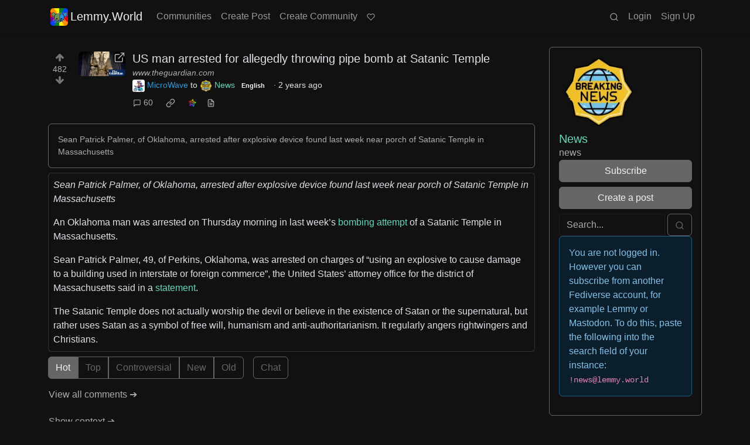

--- FILE ---
content_type: text/html; charset=utf-8
request_url: https://lemmy.world/comment/9541529
body_size: 44397
content:

    <!DOCTYPE html>
    <html data-bs-theme="dark" lang="en">
    <head>
    <script nonce="3c5fdc830e46f93b83ef5a15c96734ff">
    window.isoData = {"path":"\u002Fcomment\u002F9541529","site_res":{"site_view":{"site":{"id":1,"name":"Lemmy.World","sidebar":"The World's Internet Frontpage  \nLemmy.World is a general-purpose Lemmy instance of various topics, for the entire world to use.\n\nBe polite and follow the rules ⚖ \nhttps:\u002F\u002Flegal.lemmy.world\u002Ftos\n\n## Get started \nSee the [Getting Started Guide](https:\u002F\u002Fsupport.lemmy.world\u002Fquickstart)\n\n## Donations 💗\nIf you would like to make a donation to support the cost of running this platform, please do so at the following donation URLs.\n\n**If you can, please use \u002F switch to Ko-Fi, it has the lowest fees for us**\n\n[![Ko-Fi (Donate)](https:\u002F\u002Fimg.shields.io\u002Fbadge\u002FKoFi_Donate-FHFWorld-red?style=flat-square&logo=kofi&color=red)](https:\u002F\u002Fko-fi.com\u002Ffhfworld)\n\n[![Bunq (Donate)](https:\u002F\u002Fimg.shields.io\u002Fbadge\u002FBunq_Donate-FHF-green?style=flat-square&logo=bunq&color=darkgreen)](https:\u002F\u002Fbunq.me\u002Ffhf)\n\n[![Open Collective backers and sponsors](https:\u002F\u002Fimg.shields.io\u002Fopencollective\u002Fall\u002Fmastodonworld?style=flat-square&logo=opencollective&color=7FADF2)](https:\u002F\u002Fopencollective.com\u002Fmastodonworld)\n\n[![Patreon](https:\u002F\u002Fimg.shields.io\u002Fbadge\u002FPatreon-MastodonWorld-green?style=flat-square&logo=patreon&color=lightblue)](https:\u002F\u002Fpatreon.com\u002Fmastodonworld)\n\n[![Liberapay patrons](https:\u002F\u002Fimg.shields.io\u002Fliberapay\u002Fpatrons\u002Ffhf?style=flat-square&logo=liberapay)](https:\u002F\u002Fen.liberapay.com\u002Ffhf)\n\n[![GitHub Sponsors](https:\u002F\u002Fimg.shields.io\u002Fgithub\u002Fsponsors\u002FFedihosting-Foundation?style=flat-square&logo=github&label=Sponsors)](https:\u002F\u002Fgithub.com\u002Fsponsors\u002FFedihosting-Foundation)\n\n## Join the team 😎\n[Check out our team page to join](https:\u002F\u002Ffedihosting.foundation\u002Fpositions\u002F)\n\n## Questions \u002F Issues \n- Questions\u002Fissues post to [![Lemmy](https:\u002F\u002Fimg.shields.io\u002Flemmy\u002Fsupport%40lemmy.world?style=flat-square&logo=lemmy&label=support%40lemmy.world&color=pink)](https:\u002F\u002Flemmy.world\u002Fc\u002Fsupport) \n- To open a ticket [![Static Badge](https:\u002F\u002Fimg.shields.io\u002Fbadge\u002Femail-info%40lemmy.world-green?style=flat-square&logo=mailgun&color=blue)](mailto:info@lemmy.world)\n- Reporting is to be done via the reporting button under a post\u002Fcomment.\n- [Additional Report Info HERE](https:\u002F\u002Flegal.lemmy.world\u002Fbylaws\u002F#25-content-reporting)\n\n- [Please note, you will NOT be able to comment or post while on a VPN or Tor connection](https:\u002F\u002Flemmy.world\u002Fpost\u002F11967676)\n\n## More Lemmy.World\n### Follow us for server news 🐘\n[![Mastodon Follow](https:\u002F\u002Fimg.shields.io\u002Fmastodon\u002Ffollow\u002F110952393950540579?domain=https%3A%2F%2Fmastodon.world&style=flat-square&logo=mastodon&color=6364FF)](https:\u002F\u002Fmastodon.world\u002F@LemmyWorld)\n\n### Chat 🗨\n[![Discord](https:\u002F\u002Fimg.shields.io\u002Fdiscord\u002F1120387349864534107?style=flat-square&logo=discord&color=565EAE)](https:\u002F\u002Fdiscord.gg\u002Flemmyworld)\n\n[![Matrix](https:\u002F\u002Fimg.shields.io\u002Fmatrix\u002Flemmy.world_general%3Amatrix.org?style=flat-square&logo=matrix&color=blue)](https:\u002F\u002Fmatrix.to\u002F#\u002F#general:lemmy.world)\n\n## Alternative UIs\n- [https:\u002F\u002Fa.lemmy.world\u002F](https:\u002F\u002Fa.lemmy.world\u002F) - Alexandrite UI\n- [https:\u002F\u002Fphoton.lemmy.world\u002F](https:\u002F\u002Fphoton.lemmy.world\u002F) - Photon UI\n- [https:\u002F\u002Fm.lemmy.world\u002F](https:\u002F\u002Fm.lemmy.world\u002F) - Voyager mobile UI\n- [https:\u002F\u002Fold.lemmy.world\u002F](https:\u002F\u002Fold.lemmy.world\u002F) - A familiar UI\n- [https:\u002F\u002Fblorp.lemmy.world\u002F](https:\u002F\u002Fblorp.lemmy.world\u002F) - Blorp UI\n\n## Monitoring \u002F Stats 🌐\n\n### Service Status 🔥\n#### https:\u002F\u002Fstatus.lemmy.world\u002F\n\n[![](https:\u002F\u002Flemmy-status.org\u002Fapi\u002Fv1\u002Fendpoints\u002F_lemmy-world\u002Fuptimes\u002F24h\u002Fbadge.svg)](https:\u002F\u002Flemmy-status.org\u002Fendpoints\u002F_lemmy-world)\n\n[![](https:\u002F\u002Flemmy-status.org\u002Fapi\u002Fv1\u002Fendpoints\u002F_lemmy-world\u002Fuptimes\u002F7d\u002Fbadge.svg)](https:\u002F\u002Flemmy-status.org\u002Fendpoints\u002F_lemmy-world)\n\n[![Mozilla HTTP Observatory Grade](https:\u002F\u002Fimg.shields.io\u002Fmozilla-observatory\u002Fgrade\u002Flemmy.world)](https:\u002F\u002Fobservatory.mozilla.org\u002Fanalyze\u002Flemmy.world)\n\n[![](https:\u002F\u002Flemmy-status.org\u002Fapi\u002Fv1\u002Fendpoints\u002F_lemmy-world\u002Fresponse-times\u002F7d\u002Fbadge.svg)](https:\u002F\u002Flemmy-status.org\u002Fendpoints\u002F_lemmy-world)\n\n[![](https:\u002F\u002Flemmy-status.org\u002Fapi\u002Fv1\u002Fendpoints\u002F_lemmy-world\u002Fresponse-times\u002F24h\u002Fbadge.svg)](https:\u002F\u002Flemmy-status.org\u002Fendpoints\u002F_lemmy-world)\n\n[![](https:\u002F\u002Ffediseer.com\u002Fapi\u002Fv1\u002Fbadges\u002Fendorsements\u002Flemmy.world.svg)](https:\u002F\u002Fgui.fediseer.com\u002Finstances\u002Fdetail\u002Flemmy.world)\n\nLemmy.World is part of the [FediHosting Foundation](https:\u002F\u002Ffedihosting.foundation\u002F)\n\n[![](https:\u002F\u002Fimg.shields.io\u002Fbadge\u002F92291619-blue?style=flat-square&label=%F0%9F%94%8D+FediHosting+Foundation&color=blue)](https:\u002F\u002Fwww.oozo.nl\u002Fbedrijven\u002Fbreda\u002Fbreda-noord-west\u002Fmuizenberg\u002F3177475\u002Ffedihosting-foundation-stichting)\n\n[![](https:\u002F\u002Flemmy.world\u002Fpictrs\u002Fimage\u002F27c30ddd-f9f4-4de6-ab57-18b43395833a.png)](https:\u002F\u002Fdash.lemmy.world\u002F)","published":"2023-06-01T07:01:46.127298Z","updated":"2025-10-03T06:10:49.793690Z","icon":"https:\u002F\u002Flemmy.world\u002Fpictrs\u002Fimage\u002F0fd47927-ca3a-4d2c-b2e4-a25353786671.png","banner":"https:\u002F\u002Flemmy.world\u002Fpictrs\u002Fimage\u002Fd22b2935-f27b-49f0-81e7-c81c21088467.png","description":"A generic Lemmy server for everyone to use.","actor_id":"https:\u002F\u002Flemmy.world\u002F","last_refreshed_at":"2023-06-01T07:01:46.123867Z","inbox_url":"https:\u002F\u002Flemmy.world\u002Finbox","public_key":"-----BEGIN PUBLIC KEY-----\nMIIBIjANBgkqhkiG9w0BAQEFAAOCAQ8AMIIBCgKCAQEAw7RvCdgWtCYOEX4KsMSQ\nUuDid9g0ZK72xiU\u002F1H+GIOY7z4tiyWDd2XqtE1XdgTRutmG6FQLsPbai+LFEFr+A\nQTy7A9Eu27\u002FDJ1oPnwG+nMRsjh1PplWJSOgnVt3T+SxAAK8E\u002FFYwOWg2vC1EVEma\nV5U3AbLkyE6TWPfiIYdsgEmjNIQRtWhiEnpR06CGG0MDSRA9fB+xaYVSEue4aOka\n9HWqLsNSNEASVTxriBtO50cAbQdkf34qJORxNXHX+lK\u002F\u002F3vCUeCZYiorMqpw2UUM\ncy+ZKBJyoRbfGi203QesDGJuWO1HvvvYPp42l5MfNV4IRrM02MSp8mjZBhuy9zqJ\nOwIDAQAB\n-----END PUBLIC KEY-----\n","instance_id":1},"local_site":{"id":1,"site_id":1,"site_setup":true,"enable_downvotes":true,"enable_nsfw":true,"community_creation_admin_only":false,"require_email_verification":true,"application_question":"`Welcome to Lemmy.World!`\n\n**Please agree to our [Terms of Service (TOS)](https:\u002F\u002Flegal.lemmy.world) and [Privacy Policy](https:\u002F\u002Flegal.lemmy.world\u002Fprivacy-policy\u002F) by typing `I agree to the TOS` in the form below. If you do not, your registration will be denied.**\n\n\n```plain\n(i) Accounts created with temporary e-mail\n addresses will be denied.\n ```\n\nLemmy.World is one node in a network of hundreds of Lemmy instances. Before you sign up here, take a moment to explore all the instances at [https:\u002F\u002Flemmyverse.net](https:\u002F\u002Flemmyverse.net). You may find an instance with a regional or topical emphasis that speaks to you! Don't worry about being left out; Lemmy instances are interconnected so users from each instance can participate with communities on other instances.\n\nNo one under 18 years of age or under the regulated minimum age defined by your local law (whichever is higher), is allowed to use or access the website.","private_instance":false,"default_theme":"darkly-pureblack","default_post_listing_type":"All","legal_information":"## Lemmy.World Legal Info\nhttps:\u002F\u002Flegal.lemmy.world\n\n## Lemmy.World Support\nVisit our support page here: https:\u002F\u002Fsupport.lemmy.world\n\n## Report Issues\u002FContact Us\nContact us for all issues by e-mailing info@lemmy.world.\n\nInterested in knowing more about Lemmy.World? \nVisit our team page https:\u002F\u002Fteam.lemmy.world","hide_modlog_mod_names":false,"application_email_admins":false,"slur_filter_regex":"secator|dumpsdud|ultra-unlimited|faggot|nigger|n1gger|n1gg3r|fagg0t|vserveecommerce|LPic64ec9d81a17031950734516|linkpicture|Agraetawahtollroad|callescortgurgaon|\\bmotherless\\.com\\b","actor_name_max_length":26,"federation_enabled":true,"captcha_enabled":true,"captcha_difficulty":"hard","published":"2023-06-01T07:01:46.267237Z","updated":"2025-10-03T06:10:49.795146Z","registration_mode":"RequireApplication","reports_email_admins":false,"federation_signed_fetch":true,"default_post_listing_mode":"List","default_sort_type":"Active"},"local_site_rate_limit":{"local_site_id":1,"message":999,"message_per_second":60,"post":999,"post_per_second":60,"register":20,"register_per_second":300,"image":50,"image_per_second":3600,"comment":50,"comment_per_second":600,"search":100,"search_per_second":600,"published":"2023-06-01T07:01:46.283919Z","import_user_settings":1,"import_user_settings_per_second":86400},"counts":{"site_id":1,"users":186727,"posts":607557,"comments":5989185,"communities":12838,"users_active_day":5608,"users_active_week":9814,"users_active_month":14394,"users_active_half_year":24741}},"admins":[{"person":{"id":2,"name":"ruud","display_name":"Ruud","avatar":"https:\u002F\u002Flemmy.world\u002Fpictrs\u002Fimage\u002F2f75baeb-34c1-4a8b-8d1e-bc0a52b47a62.png","banned":false,"published":"2023-06-01T07:01:45.388375Z","actor_id":"https:\u002F\u002Flemmy.world\u002Fu\u002Fruud","bio":"Admin of a lot of fediverse servers.\nSee my accounts on [Keyoxide](https:\u002F\u002Fkeyoxide.world\u002Fhkp\u002F0BCE3A7061CF0D42952A3A985CB7103EFB4C95CF)\n\nI receive a lot of messages, direct and mentions. I can't reply to them all.\nIf you have an issue, please e-mail at info@lemmy.world","local":true,"banner":"https:\u002F\u002Flemmy.world\u002Fpictrs\u002Fimage\u002F2cddd018-5a89-4427-963a-025594190857.png","deleted":false,"matrix_user_id":"@ruud:lemmy.world","bot_account":false,"instance_id":1},"counts":{"person_id":2,"post_count":128,"comment_count":982},"is_admin":true},{"person":{"id":122582,"name":"lwadmin","avatar":"https:\u002F\u002Flemmy.world\u002Fpictrs\u002Fimage\u002Fa23e1c40-a5e6-4b8c-ad42-72ff8ca274d4.png","banned":false,"published":"2023-06-14T21:04:29.419798Z","actor_id":"https:\u002F\u002Flemmy.world\u002Fu\u002Flwadmin","bio":"[![](https:\u002F\u002Fimg.shields.io\u002Fmastodon\u002Ffollow\u002F110952393950540579?domain=https%3A%2F%2Fmastodon.world&amp;style=default&amp;logo=mastodon)](https:\u002F\u002Fmastodon.world\u002F@LemmyWorld)\n\n# Outages 🔥\n## https:\u002F\u002Fstatus.lemmy.world\n---\n💓 https:\u002F\u002Ffedihosting.foundation\n\naspe:keyoxide.org:EFWMPEN4N66VBK5WGFM5FOZXXQ","local":true,"banner":"https:\u002F\u002Flemmy.world\u002Fpictrs\u002Fimage\u002Fa4eff995-66fe-4c0d-ac0d-40b4a912a4aa.webp","deleted":false,"bot_account":false,"instance_id":1},"counts":{"person_id":122582,"post_count":72,"comment_count":64},"is_admin":true},{"person":{"id":336609,"name":"Rooki","avatar":"https:\u002F\u002Flemmy.world\u002Fpictrs\u002Fimage\u002F02cba233-875d-4cda-8a6f-544c6e459b79.png","banned":false,"published":"2023-06-22T09:33:14.715536Z","actor_id":"https:\u002F\u002Flemmy.world\u002Fu\u002FRooki","bio":"I am Rooki Cookie. I am a programmer and i try to help everyone :)\n\n![](https:\u002F\u002Flemmy.world\u002Fpictrs\u002Fimage\u002Fdc2b042c-d3f3-43ee-8a66-17c691407bda.png)","local":true,"banner":"https:\u002F\u002Flemmy.world\u002Fpictrs\u002Fimage\u002F7d8af8e4-06b2-476c-a0d6-bd2332f00b85.jpeg","deleted":false,"matrix_user_id":"@rooki:lemmy.world","bot_account":false,"instance_id":1},"counts":{"person_id":336609,"post_count":142,"comment_count":2057},"is_admin":true},{"person":{"id":2349429,"name":"AutoMod","banned":false,"published":"2023-08-29T17:05:41.687462Z","actor_id":"https:\u002F\u002Flemmy.world\u002Fu\u002FAutoMod","local":true,"deleted":false,"bot_account":false,"instance_id":1},"counts":{"person_id":2349429,"post_count":0,"comment_count":0},"is_admin":true},{"person":{"id":2457287,"name":"kersploosh","display_name":"kersploosh","avatar":"https:\u002F\u002Flemmy.world\u002Fpictrs\u002Fimage\u002Fde75105a-3b38-445d-8c69-52bf2a688027.webp","banned":false,"published":"2023-09-02T23:38:18.688798Z","actor_id":"https:\u002F\u002Flemmy.world\u002Fu\u002Fkersploosh","bio":"Also known as [@kersploosh@sh.itjust.works](https:\u002F\u002Fsh.itjust.works\u002Fu\u002Fkersploosh) ","local":true,"deleted":false,"matrix_user_id":"@kersploosh:matrix.org","bot_account":false,"instance_id":1},"counts":{"person_id":2457287,"post_count":18,"comment_count":197},"is_admin":true},{"person":{"id":5903942,"name":"MrKaplan","avatar":"https:\u002F\u002Flemmy.world\u002Fpictrs\u002Fimage\u002F41f30858-b397-4684-8101-7b0b114f2403.png","banned":false,"published":"2024-02-10T15:52:49.012493Z","actor_id":"https:\u002F\u002Flemmy.world\u002Fu\u002FMrKaplan","bio":"other accounts:\n- [@MrKaplan@piefed.world](https:\u002F\u002Fpiefed.world\u002Fu\u002FMrKaplan)\n- [@MrKaplan@discuss.online](https:\u002F\u002Fdiscuss.online\u002Fu\u002FMrKaplan) (not actively monitored)","local":true,"deleted":false,"matrix_user_id":"@mrkaplan:lemmy.world","bot_account":false,"instance_id":1},"counts":{"person_id":5903942,"post_count":5,"comment_count":454},"is_admin":true},{"person":{"id":8872754,"name":"doccod","banned":false,"published":"2024-07-09T19:24:40.668774Z","actor_id":"https:\u002F\u002Flemmy.world\u002Fu\u002Fdoccod","local":true,"deleted":false,"bot_account":false,"instance_id":1},"counts":{"person_id":8872754,"post_count":0,"comment_count":21},"is_admin":true},{"person":{"id":8877392,"name":"lwreport","avatar":"https:\u002F\u002Flemmy.world\u002Fpictrs\u002Fimage\u002Fb6dc1d3a-fa79-480c-8c3a-6dea56dd8bd1.jpeg","banned":false,"published":"2024-07-10T00:24:14.607510Z","actor_id":"https:\u002F\u002Flemmy.world\u002Fu\u002Flwreport","bio":"Lemmy World Report Bot\n\n---\n\nThis account serves as a automated relay to the site-admin team.\n\nAlso available via report (at) lemmy (d.0tt) world\n\n**Account Verification**\n\nhttps:\u002F\u002Fkeyoxide.org\u002Fhkp\u002Freport@lemmy.world\n\n---\n\nopenpgp4fpr:db968e18db0f224bb80f0ed11889d1d23edf76a8","local":true,"banner":"https:\u002F\u002Flemmy.world\u002Fpictrs\u002Fimage\u002Fead7d1c8-8da7-4804-acd1-f5b2af42bd88.jpeg","deleted":false,"bot_account":false,"instance_id":1},"counts":{"person_id":8877392,"post_count":0,"comment_count":0},"is_admin":true},{"person":{"id":9736563,"name":"bannanaente","display_name":"bannanaente 🍌🦆","avatar":"https:\u002F\u002Flemmy.world\u002Fpictrs\u002Fimage\u002F7922920b-2704-4fb0-acf2-045d02ced8ba.webp","banned":false,"published":"2024-08-23T05:29:37.974925Z","actor_id":"https:\u002F\u002Flemmy.world\u002Fu\u002Fbannanaente","bio":"Just a duck that's shaped like a Banana ... or am I a Banana with duck feet?","local":true,"banner":"https:\u002F\u002Flemmy.world\u002Fpictrs\u002Fimage\u002F9629cee5-6f07-40ff-8e0d-096d08df5438.webp","deleted":false,"bot_account":false,"instance_id":1},"counts":{"person_id":9736563,"post_count":0,"comment_count":17},"is_admin":true}],"version":"0.19.15-4-g508853653","all_languages":[{"id":0,"code":"und","name":"Undetermined"},{"id":1,"code":"aa","name":"Afaraf"},{"id":2,"code":"ab","name":"аҧсуа бызшәа"},{"id":3,"code":"ae","name":"avesta"},{"id":4,"code":"af","name":"Afrikaans"},{"id":5,"code":"ak","name":"Akan"},{"id":6,"code":"am","name":"አማርኛ"},{"id":7,"code":"an","name":"aragonés"},{"id":8,"code":"ar","name":"اَلْعَرَبِيَّةُ"},{"id":9,"code":"as","name":"অসমীয়া"},{"id":10,"code":"av","name":"авар мацӀ"},{"id":11,"code":"ay","name":"aymar aru"},{"id":12,"code":"az","name":"azərbaycan dili"},{"id":13,"code":"ba","name":"башҡорт теле"},{"id":14,"code":"be","name":"беларуская мова"},{"id":15,"code":"bg","name":"български език"},{"id":16,"code":"bi","name":"Bislama"},{"id":17,"code":"bm","name":"bamanankan"},{"id":18,"code":"bn","name":"বাংলা"},{"id":19,"code":"bo","name":"བོད་ཡིག"},{"id":20,"code":"br","name":"brezhoneg"},{"id":21,"code":"bs","name":"bosanski jezik"},{"id":22,"code":"ca","name":"Català"},{"id":23,"code":"ce","name":"нохчийн мотт"},{"id":24,"code":"ch","name":"Chamoru"},{"id":25,"code":"co","name":"corsu"},{"id":26,"code":"cr","name":"ᓀᐦᐃᔭᐍᐏᐣ"},{"id":27,"code":"cs","name":"čeština"},{"id":28,"code":"cu","name":"ѩзыкъ словѣньскъ"},{"id":29,"code":"cv","name":"чӑваш чӗлхи"},{"id":30,"code":"cy","name":"Cymraeg"},{"id":31,"code":"da","name":"dansk"},{"id":32,"code":"de","name":"Deutsch"},{"id":33,"code":"dv","name":"ދިވެހި"},{"id":34,"code":"dz","name":"རྫོང་ཁ"},{"id":35,"code":"ee","name":"Eʋegbe"},{"id":36,"code":"el","name":"Ελληνικά"},{"id":37,"code":"en","name":"English"},{"id":38,"code":"eo","name":"Esperanto"},{"id":39,"code":"es","name":"Español"},{"id":40,"code":"et","name":"eesti"},{"id":41,"code":"eu","name":"euskara"},{"id":42,"code":"fa","name":"فارسی"},{"id":43,"code":"ff","name":"Fulfulde"},{"id":44,"code":"fi","name":"suomi"},{"id":45,"code":"fj","name":"vosa Vakaviti"},{"id":46,"code":"fo","name":"føroyskt"},{"id":47,"code":"fr","name":"Français"},{"id":48,"code":"fy","name":"Frysk"},{"id":49,"code":"ga","name":"Gaeilge"},{"id":50,"code":"gd","name":"Gàidhlig"},{"id":51,"code":"gl","name":"galego"},{"id":52,"code":"gn","name":"Avañe'ẽ"},{"id":53,"code":"gu","name":"ગુજરાતી"},{"id":54,"code":"gv","name":"Gaelg"},{"id":55,"code":"ha","name":"هَوُسَ"},{"id":56,"code":"he","name":"עברית"},{"id":57,"code":"hi","name":"हिन्दी"},{"id":58,"code":"ho","name":"Hiri Motu"},{"id":59,"code":"hr","name":"Hrvatski"},{"id":60,"code":"ht","name":"Kreyòl ayisyen"},{"id":61,"code":"hu","name":"magyar"},{"id":62,"code":"hy","name":"Հայերեն"},{"id":63,"code":"hz","name":"Otjiherero"},{"id":64,"code":"ia","name":"Interlingua"},{"id":65,"code":"id","name":"Bahasa Indonesia"},{"id":66,"code":"ie","name":"Interlingue"},{"id":67,"code":"ig","name":"Asụsụ Igbo"},{"id":68,"code":"ii","name":"ꆈꌠ꒿ Nuosuhxop"},{"id":69,"code":"ik","name":"Iñupiaq"},{"id":70,"code":"io","name":"Ido"},{"id":71,"code":"is","name":"Íslenska"},{"id":72,"code":"it","name":"Italiano"},{"id":73,"code":"iu","name":"ᐃᓄᒃᑎᑐᑦ"},{"id":74,"code":"ja","name":"日本語"},{"id":75,"code":"jv","name":"basa Jawa"},{"id":76,"code":"ka","name":"ქართული"},{"id":77,"code":"kg","name":"Kikongo"},{"id":78,"code":"ki","name":"Gĩkũyũ"},{"id":79,"code":"kj","name":"Kuanyama"},{"id":80,"code":"kk","name":"қазақ тілі"},{"id":81,"code":"kl","name":"kalaallisut"},{"id":82,"code":"km","name":"ខេមរភាសា"},{"id":83,"code":"kn","name":"ಕನ್ನಡ"},{"id":84,"code":"ko","name":"한국어"},{"id":85,"code":"kr","name":"Kanuri"},{"id":86,"code":"ks","name":"कश्मीरी"},{"id":87,"code":"ku","name":"Kurdî"},{"id":88,"code":"kv","name":"коми кыв"},{"id":89,"code":"kw","name":"Kernewek"},{"id":90,"code":"ky","name":"Кыргызча"},{"id":91,"code":"la","name":"latine"},{"id":92,"code":"lb","name":"Lëtzebuergesch"},{"id":93,"code":"lg","name":"Luganda"},{"id":94,"code":"li","name":"Limburgs"},{"id":95,"code":"ln","name":"Lingála"},{"id":96,"code":"lo","name":"ພາສາລາວ"},{"id":97,"code":"lt","name":"lietuvių kalba"},{"id":98,"code":"lu","name":"Kiluba"},{"id":99,"code":"lv","name":"latviešu valoda"},{"id":100,"code":"mg","name":"fiteny malagasy"},{"id":101,"code":"mh","name":"Kajin M̧ajeļ"},{"id":102,"code":"mi","name":"te reo Māori"},{"id":103,"code":"mk","name":"македонски јазик"},{"id":104,"code":"ml","name":"മലയാളം"},{"id":105,"code":"mn","name":"Монгол хэл"},{"id":106,"code":"mr","name":"मराठी"},{"id":107,"code":"ms","name":"Bahasa Melayu"},{"id":108,"code":"mt","name":"Malti"},{"id":109,"code":"my","name":"ဗမာစာ"},{"id":110,"code":"na","name":"Dorerin Naoero"},{"id":111,"code":"nb","name":"Norsk bokmål"},{"id":112,"code":"nd","name":"isiNdebele"},{"id":113,"code":"ne","name":"नेपाली"},{"id":114,"code":"ng","name":"Owambo"},{"id":115,"code":"nl","name":"Nederlands"},{"id":116,"code":"nn","name":"Norsk nynorsk"},{"id":117,"code":"no","name":"Norsk"},{"id":118,"code":"nr","name":"isiNdebele"},{"id":119,"code":"nv","name":"Diné bizaad"},{"id":120,"code":"ny","name":"chiCheŵa"},{"id":121,"code":"oc","name":"occitan"},{"id":122,"code":"oj","name":"ᐊᓂᔑᓈᐯᒧᐎᓐ"},{"id":123,"code":"om","name":"Afaan Oromoo"},{"id":124,"code":"or","name":"ଓଡ଼ିଆ"},{"id":125,"code":"os","name":"ирон æвзаг"},{"id":126,"code":"pa","name":"ਪੰਜਾਬੀ"},{"id":127,"code":"pi","name":"पाऴि"},{"id":128,"code":"pl","name":"Polski"},{"id":129,"code":"ps","name":"پښتو"},{"id":130,"code":"pt","name":"Português"},{"id":131,"code":"qu","name":"Runa Simi"},{"id":132,"code":"rm","name":"rumantsch grischun"},{"id":133,"code":"rn","name":"Ikirundi"},{"id":134,"code":"ro","name":"Română"},{"id":135,"code":"ru","name":"Русский"},{"id":136,"code":"rw","name":"Ikinyarwanda"},{"id":137,"code":"sa","name":"संस्कृतम्"},{"id":138,"code":"sc","name":"sardu"},{"id":139,"code":"sd","name":"सिन्धी"},{"id":140,"code":"se","name":"Davvisámegiella"},{"id":141,"code":"sg","name":"yângâ tî sängö"},{"id":142,"code":"si","name":"සිංහල"},{"id":143,"code":"sk","name":"slovenčina"},{"id":144,"code":"sl","name":"slovenščina"},{"id":145,"code":"sm","name":"gagana fa'a Samoa"},{"id":146,"code":"sn","name":"chiShona"},{"id":147,"code":"so","name":"Soomaaliga"},{"id":148,"code":"sq","name":"Shqip"},{"id":149,"code":"sr","name":"српски језик"},{"id":150,"code":"ss","name":"SiSwati"},{"id":151,"code":"st","name":"Sesotho"},{"id":152,"code":"su","name":"Basa Sunda"},{"id":153,"code":"sv","name":"Svenska"},{"id":154,"code":"sw","name":"Kiswahili"},{"id":155,"code":"ta","name":"தமிழ்"},{"id":156,"code":"te","name":"తెలుగు"},{"id":157,"code":"tg","name":"тоҷикӣ"},{"id":158,"code":"th","name":"ไทย"},{"id":159,"code":"ti","name":"ትግርኛ"},{"id":160,"code":"tk","name":"Türkmençe"},{"id":161,"code":"tl","name":"Wikang Tagalog"},{"id":162,"code":"tn","name":"Setswana"},{"id":163,"code":"to","name":"faka Tonga"},{"id":164,"code":"tr","name":"Türkçe"},{"id":165,"code":"ts","name":"Xitsonga"},{"id":166,"code":"tt","name":"татар теле"},{"id":167,"code":"tw","name":"Twi"},{"id":168,"code":"ty","name":"Reo Tahiti"},{"id":169,"code":"ug","name":"ئۇيغۇرچە‎"},{"id":170,"code":"uk","name":"Українська"},{"id":171,"code":"ur","name":"اردو"},{"id":172,"code":"uz","name":"Ўзбек"},{"id":173,"code":"ve","name":"Tshivenḓa"},{"id":174,"code":"vi","name":"Tiếng Việt"},{"id":175,"code":"vo","name":"Volapük"},{"id":176,"code":"wa","name":"walon"},{"id":177,"code":"wo","name":"Wollof"},{"id":178,"code":"xh","name":"isiXhosa"},{"id":179,"code":"yi","name":"ייִדיש"},{"id":180,"code":"yo","name":"Yorùbá"},{"id":181,"code":"za","name":"Saɯ cueŋƅ"},{"id":182,"code":"zh","name":"中文"},{"id":183,"code":"zu","name":"isiZulu"}],"discussion_languages":[0,1,2,3,4,5,6,7,8,9,10,11,12,13,14,15,16,17,18,19,20,21,22,23,24,25,26,27,28,29,30,31,32,33,34,35,36,37,38,39,40,41,42,43,44,45,46,47,48,49,50,51,52,53,54,55,56,57,58,59,60,61,62,63,64,65,66,67,68,69,70,71,72,73,74,75,76,77,78,79,80,81,82,83,84,85,86,87,88,89,90,91,92,93,94,95,96,97,98,99,100,101,102,103,104,105,106,107,108,109,110,111,112,113,114,115,116,117,118,119,120,121,122,123,124,125,126,127,128,129,130,131,132,133,134,135,136,137,138,139,140,141,142,143,144,145,146,147,148,149,150,151,152,153,154,155,156,157,158,159,160,161,162,163,164,165,166,167,168,169,170,171,172,173,174,175,176,177,178,179,180,181,182,183],"taglines":[{"id":196,"local_site_id":1,"content":"**💗 Community Spotlight 💗** [!newcommunities@lemmy.world](https:\u002F\u002Flemmy.world\u002Fc\u002Fnewcommunities)","published":"2025-07-24T17:11:06.513223Z"},{"id":197,"local_site_id":1,"content":"**💗 Community Spotlight 💗** [!communitypromo@lemmy.ca](https:\u002F\u002Flemmy.ca\u002Fc\u002Fcommunitypromo)","published":"2025-07-24T17:11:06.513223Z"}],"custom_emojis":[{"custom_emoji":{"id":6,"local_site_id":1,"shortcode":"duckass","image_url":"https:\u002F\u002Flemmy.world\u002Fpictrs\u002Fimage\u002F54fd8491-8be8-4614-8b72-5f73112cf8c3.gif","alt_text":"duckass","category":"Community","published":"2023-10-13T12:45:20.770205Z"},"keywords":[{"custom_emoji_id":6,"keyword":"duckass"}]},{"custom_emoji":{"id":12,"local_site_id":1,"shortcode":"facepalm","image_url":"https:\u002F\u002Flemmy.world\u002Fpictrs\u002Fimage\u002F0442a870-62f6-42e0-91ee-a664ba65b5b2.png","alt_text":"Facepalm","category":"Community","published":"2023-10-19T07:33:24.480598Z"},"keywords":[{"custom_emoji_id":12,"keyword":"facepalm"},{"custom_emoji_id":12,"keyword":"picard"}]},{"custom_emoji":{"id":13,"local_site_id":1,"shortcode":"smash","image_url":"https:\u002F\u002Flemmy.world\u002Fpictrs\u002Fimage\u002F98afea7e-7d6c-4e06-875a-383ac6d4307f.png","alt_text":"Lemmy Smash","category":"Community","published":"2023-10-19T07:33:53.703335Z"},"keywords":[{"custom_emoji_id":13,"keyword":"smash"},{"custom_emoji_id":13,"keyword":"lemmy"}]},{"custom_emoji":{"id":14,"local_site_id":1,"shortcode":"sad","image_url":"https:\u002F\u002Flemmy.world\u002Fpictrs\u002Fimage\u002Ffdcb45b5-5bdb-4fdf-87da-107f92998cc5.png","alt_text":"Crying","category":"Community","published":"2023-10-19T07:34:25.158605Z"},"keywords":[{"custom_emoji_id":14,"keyword":"crying"},{"custom_emoji_id":14,"keyword":"sad"}]},{"custom_emoji":{"id":15,"local_site_id":1,"shortcode":"popcorn","image_url":"https:\u002F\u002Flemmy.world\u002Fpictrs\u002Fimage\u002F5160ad45-95e0-4ead-8de2-4679f50680d2.png","alt_text":"Popcorn","category":"Community","published":"2023-10-19T07:34:40.682187Z"},"keywords":[{"custom_emoji_id":15,"keyword":"popcorn"}]},{"custom_emoji":{"id":16,"local_site_id":1,"shortcode":"pikachu","image_url":"https:\u002F\u002Flemmy.world\u002Fpictrs\u002Fimage\u002F6769fd9e-ea98-4e9f-826c-0888a77e15a9.png","alt_text":"Surprised Pikachu","category":"Community","published":"2023-10-19T07:35:11.258683Z"},"keywords":[{"custom_emoji_id":16,"keyword":"surprised"},{"custom_emoji_id":16,"keyword":"pikachu"}]},{"custom_emoji":{"id":17,"local_site_id":1,"shortcode":"thonk","image_url":"https:\u002F\u002Flemmy.world\u002Fpictrs\u002Fimage\u002F5e736a10-c00d-4753-a314-d360c89398db.png","alt_text":"Thonking","category":"Community","published":"2023-10-19T07:35:30.845629Z"},"keywords":[{"custom_emoji_id":17,"keyword":"thonk"},{"custom_emoji_id":17,"keyword":"thonking"}]},{"custom_emoji":{"id":18,"local_site_id":1,"shortcode":"trollface","image_url":"https:\u002F\u002Flemmy.world\u002Fpictrs\u002Fimage\u002F6c852190-b6f7-4f62-8c79-0b0703dafb9a.png","alt_text":"Trollface","category":"Community","published":"2023-10-19T07:35:49.073578Z"},"keywords":[{"custom_emoji_id":18,"keyword":"trollface"}]},{"custom_emoji":{"id":28,"local_site_id":1,"shortcode":"ahhhh","image_url":"https:\u002F\u002Flemmy.world\u002Fpictrs\u002Fimage\u002F1d1504be-eb2b-4fea-b7ec-3dd2318fd396.png","alt_text":"Ahhhhhhhhhhhhhhhh","category":"Community","published":"2024-09-24T10:00:01.956500Z"},"keywords":[{"custom_emoji_id":28,"keyword":"ahhh"},{"custom_emoji_id":28,"keyword":"screaming"}]},{"custom_emoji":{"id":5,"local_site_id":1,"shortcode":"lw","image_url":"https:\u002F\u002Flemmy.world\u002Fpictrs\u002Fimage\u002F114b7986-8d24-4682-b61e-68b556925c57.png","alt_text":"Lemmy.World","category":"Lemmy World","published":"2023-10-13T09:04:05.039327Z"},"keywords":[{"custom_emoji_id":5,"keyword":"lw"}]},{"custom_emoji":{"id":11,"local_site_id":1,"shortcode":"silver","image_url":"https:\u002F\u002Flemmy.world\u002Fpictrs\u002Fimage\u002Ff31e62e8-544b-489c-80c3-d1599ed5eee8.png","alt_text":"Lemmy Silver","category":"Lemmy World","published":"2023-10-13T17:39:25.151751Z"},"keywords":[{"custom_emoji_id":11,"keyword":"lemmy"},{"custom_emoji_id":11,"keyword":"silver"},{"custom_emoji_id":11,"keyword":"lw"}]},{"custom_emoji":{"id":21,"local_site_id":1,"shortcode":"halloween","image_url":"https:\u002F\u002Flemmy.world\u002Fpictrs\u002Fimage\u002F2fb22aed-2a88-4cee-bb33-99e80af4b6c0.png","alt_text":"Lemmy Halloween 2023","category":"Lemmy World","published":"2023-11-01T19:30:50.790088Z"},"keywords":[{"custom_emoji_id":21,"keyword":"lw"},{"custom_emoji_id":21,"keyword":"halloween"},{"custom_emoji_id":21,"keyword":"lemmy"}]},{"custom_emoji":{"id":22,"local_site_id":1,"shortcode":"thanksgiving","image_url":"https:\u002F\u002Flemmy.world\u002Fpictrs\u002Fimage\u002Faf71f656-4736-422f-879e-d4a67e0a91be.png","alt_text":"Lemmy Thanksgiving 2023","category":"Lemmy World","published":"2023-11-22T12:16:42.273688Z"},"keywords":[{"custom_emoji_id":22,"keyword":"lw"},{"custom_emoji_id":22,"keyword":"thanksgiving"},{"custom_emoji_id":22,"keyword":"lemmy"}]},{"custom_emoji":{"id":24,"local_site_id":1,"shortcode":"christmas","image_url":"https:\u002F\u002Flemmy.world\u002Fpictrs\u002Fimage\u002Fb83c0ffe-79ce-4ae0-b72f-21526f25a251.png","alt_text":"Lemmy Christmas 2023","category":"Lemmy World","published":"2023-12-29T07:53:26.613570Z"},"keywords":[{"custom_emoji_id":24,"keyword":"lemmy"},{"custom_emoji_id":24,"keyword":"lw"},{"custom_emoji_id":24,"keyword":"christmas"}]}],"blocked_urls":[]},"routeData":{"postRes":{"data":{"post_view":{"post":{"id":14497547,"name":"US man arrested for allegedly throwing pipe bomb at Satanic Temple","url":"https:\u002F\u002Fwww.theguardian.com\u002Fus-news\u002F2024\u002Fapr\u002F18\u002Fsatanic-temple-bombing-massachusetts-arrest","body":"_Sean Patrick Palmer, of Oklahoma, arrested after explosive device found last week near porch of Satanic Temple in Massachusetts_\n\nAn Oklahoma man was arrested on Thursday morning in last week’s [bombing attempt](https:\u002F\u002Fwww.theguardian.com\u002Fus-news\u002F2024\u002Fapr\u002F09\u002Fexplosive-device-satanic-temple-salem) of a Satanic Temple in Massachusetts.\n\nSean Patrick Palmer, 49, of Perkins, Oklahoma, was arrested on charges of “using an explosive to cause damage to a building used in interstate or foreign commerce”, the United States’ attorney office for the district of Massachusetts said in a [statement](https:\u002F\u002Fwww.justice.gov\u002Fusao-ma\u002Fpr\u002Foklahoma-man-arrested-allegedly-throwing-pipe-bomb-satanic-temple-salem-mass).\n\nThe Satanic Temple does not actually worship the devil or believe in the existence of Satan or the supernatural, but rather uses Satan as a symbol of free will, humanism and anti-authoritarianism. It regularly angers rightwingers and Christians.","creator_id":76481,"community_id":1347,"removed":false,"locked":false,"published":"2024-04-20T11:32:25.380343Z","deleted":false,"nsfw":false,"embed_title":"US man arrested for allegedly throwing pipe bomb at Satanic Temple","embed_description":"Sean Patrick Palmer, of Oklahoma, arrested after explosive device found last week near porch of Satanic Temple in Massachusetts","thumbnail_url":"https:\u002F\u002Flemmy.world\u002Fpictrs\u002Fimage\u002Fb0b69816-cdd8-4b56-901b-0d626829c642.jpeg","ap_id":"https:\u002F\u002Flemmy.world\u002Fpost\u002F14497547","local":true,"language_id":37,"featured_community":false,"featured_local":false},"creator":{"id":76481,"name":"MicroWave","avatar":"https:\u002F\u002Flemmy.world\u002Fpictrs\u002Fimage\u002Ff3f522b1-82a5-45d4-9330-79137003f28f.jpeg","banned":false,"published":"2023-06-12T19:44:44.329998Z","actor_id":"https:\u002F\u002Flemmy.world\u002Fu\u002FMicroWave","bio":"I'm a bit of a news junkie.\n","local":true,"deleted":false,"bot_account":false,"instance_id":1},"community":{"id":1347,"name":"news","title":"News","description":"Welcome to the News community! \n\nRules: \n\n::: spoiler 1. Be civil\n___\nAttack the argument, not the person. No racism\u002Fsexism\u002Fbigotry. Good faith argumentation only. This includes accusing another user of being a bot or paid actor. Trolling is uncivil and is grounds for removal and\u002For a community ban. Do not respond to rule-breaking content; report it and move on.\n___\n:::\n\n::: spoiler 2. All posts should contain a source (url) that is as reliable and unbiased as possible and must only contain one link. \n___\nObvious right or left wing sources will be removed at the mods discretion. Supporting links can be added in comments or posted seperately but not to the post body.\n___\n:::\n\n::: spoiler 3. No bots, spam or self-promotion.\n___\nOnly approved bots, which follow the guidelines for bots set by the instance, are allowed.\n___\n:::\n\n::: spoiler 4. Post titles should be the same as the article used as source.\n___\nPosts which titles don’t match the source won’t be removed, but the autoMod will notify you, and if your title misrepresents the original article, the post will be deleted. If the site changed their headline, the bot might still contact you, just ignore it, we won’t delete your post.\n___\n:::\n\n\n\n::: spoiler 5. Only recent news is allowed.\n___\nPosts must be news from the most recent 30 days.\n___\n:::\n\n::: spoiler 6. All posts must be news articles.\n___\nNo opinion pieces, Listicles, editorials or celebrity gossip is allowed. All posts will be judged on a case-by-case basis.\n___\n:::\n\n\n::: spoiler 7. No duplicate posts.\n___\nIf a source you used was already posted by someone else, the autoMod will leave a message. Please remove your post if the autoMod is correct. If the post that matches your post is very old, we refer you to rule 5.\n___\n:::\n\n\n::: spoiler 8. Misinformation is prohibited.\n___\nMisinformation \u002F propaganda is strictly prohibited. Any comment or post containing or linking to misinformation will be removed. If you feel that your post has been removed in error, credible sources must be provided.\n___\n:::\n\n::: spoiler 9. No link shorteners.\n___\nThe auto mod will contact you if a link shortener is detected, please delete your post if they are right.\n___\n:::\n\n\n\n::: spoiler 10. Don't copy entire article in your post body\n___\nFor copyright reasons, you are not allowed to copy an entire article into your post body. This is an instance wide rule, that is strictly enforced in this community.\n:::\n","removed":false,"published":"2023-06-09T20:29:47.599964Z","updated":"2025-02-04T13:21:58.086158Z","deleted":false,"nsfw":false,"actor_id":"https:\u002F\u002Flemmy.world\u002Fc\u002Fnews","local":true,"icon":"https:\u002F\u002Flemmy.world\u002Fpictrs\u002Fimage\u002F8f2046ae-5d2e-495f-b467-f7b14ccb4152.png","hidden":false,"posting_restricted_to_mods":false,"instance_id":1,"visibility":"Public"},"creator_banned_from_community":false,"banned_from_community":false,"creator_is_moderator":false,"creator_is_admin":false,"counts":{"post_id":14497547,"comments":60,"score":482,"upvotes":489,"downvotes":7,"published":"2024-04-20T11:32:25.380343Z","newest_comment_time":"2024-04-23T01:53:27.578296Z"},"subscribed":"NotSubscribed","saved":false,"read":false,"hidden":false,"creator_blocked":false,"unread_comments":60},"community_view":{"community":{"id":1347,"name":"news","title":"News","description":"Welcome to the News community! \n\nRules: \n\n::: spoiler 1. Be civil\n___\nAttack the argument, not the person. No racism\u002Fsexism\u002Fbigotry. Good faith argumentation only. This includes accusing another user of being a bot or paid actor. Trolling is uncivil and is grounds for removal and\u002For a community ban. Do not respond to rule-breaking content; report it and move on.\n___\n:::\n\n::: spoiler 2. All posts should contain a source (url) that is as reliable and unbiased as possible and must only contain one link. \n___\nObvious right or left wing sources will be removed at the mods discretion. Supporting links can be added in comments or posted seperately but not to the post body.\n___\n:::\n\n::: spoiler 3. No bots, spam or self-promotion.\n___\nOnly approved bots, which follow the guidelines for bots set by the instance, are allowed.\n___\n:::\n\n::: spoiler 4. Post titles should be the same as the article used as source.\n___\nPosts which titles don’t match the source won’t be removed, but the autoMod will notify you, and if your title misrepresents the original article, the post will be deleted. If the site changed their headline, the bot might still contact you, just ignore it, we won’t delete your post.\n___\n:::\n\n\n\n::: spoiler 5. Only recent news is allowed.\n___\nPosts must be news from the most recent 30 days.\n___\n:::\n\n::: spoiler 6. All posts must be news articles.\n___\nNo opinion pieces, Listicles, editorials or celebrity gossip is allowed. All posts will be judged on a case-by-case basis.\n___\n:::\n\n\n::: spoiler 7. No duplicate posts.\n___\nIf a source you used was already posted by someone else, the autoMod will leave a message. Please remove your post if the autoMod is correct. If the post that matches your post is very old, we refer you to rule 5.\n___\n:::\n\n\n::: spoiler 8. Misinformation is prohibited.\n___\nMisinformation \u002F propaganda is strictly prohibited. Any comment or post containing or linking to misinformation will be removed. If you feel that your post has been removed in error, credible sources must be provided.\n___\n:::\n\n::: spoiler 9. No link shorteners.\n___\nThe auto mod will contact you if a link shortener is detected, please delete your post if they are right.\n___\n:::\n\n\n\n::: spoiler 10. Don't copy entire article in your post body\n___\nFor copyright reasons, you are not allowed to copy an entire article into your post body. This is an instance wide rule, that is strictly enforced in this community.\n:::\n","removed":false,"published":"2023-06-09T20:29:47.599964Z","updated":"2025-02-04T13:21:58.086158Z","deleted":false,"nsfw":false,"actor_id":"https:\u002F\u002Flemmy.world\u002Fc\u002Fnews","local":true,"icon":"https:\u002F\u002Flemmy.world\u002Fpictrs\u002Fimage\u002F8f2046ae-5d2e-495f-b467-f7b14ccb4152.png","hidden":false,"posting_restricted_to_mods":false,"instance_id":1,"visibility":"Public"},"subscribed":"NotSubscribed","blocked":false,"counts":{"community_id":1347,"subscribers":34465,"posts":35243,"comments":849895,"published":"2023-06-09T20:29:47.599964Z","users_active_day":4138,"users_active_week":7198,"users_active_month":12220,"users_active_half_year":24236,"subscribers_local":16809},"banned_from_community":false},"moderators":[{"community":{"id":1347,"name":"news","title":"News","description":"Welcome to the News community! \n\nRules: \n\n::: spoiler 1. Be civil\n___\nAttack the argument, not the person. No racism\u002Fsexism\u002Fbigotry. Good faith argumentation only. This includes accusing another user of being a bot or paid actor. Trolling is uncivil and is grounds for removal and\u002For a community ban. Do not respond to rule-breaking content; report it and move on.\n___\n:::\n\n::: spoiler 2. All posts should contain a source (url) that is as reliable and unbiased as possible and must only contain one link. \n___\nObvious right or left wing sources will be removed at the mods discretion. Supporting links can be added in comments or posted seperately but not to the post body.\n___\n:::\n\n::: spoiler 3. No bots, spam or self-promotion.\n___\nOnly approved bots, which follow the guidelines for bots set by the instance, are allowed.\n___\n:::\n\n::: spoiler 4. Post titles should be the same as the article used as source.\n___\nPosts which titles don’t match the source won’t be removed, but the autoMod will notify you, and if your title misrepresents the original article, the post will be deleted. If the site changed their headline, the bot might still contact you, just ignore it, we won’t delete your post.\n___\n:::\n\n\n\n::: spoiler 5. Only recent news is allowed.\n___\nPosts must be news from the most recent 30 days.\n___\n:::\n\n::: spoiler 6. All posts must be news articles.\n___\nNo opinion pieces, Listicles, editorials or celebrity gossip is allowed. All posts will be judged on a case-by-case basis.\n___\n:::\n\n\n::: spoiler 7. No duplicate posts.\n___\nIf a source you used was already posted by someone else, the autoMod will leave a message. Please remove your post if the autoMod is correct. If the post that matches your post is very old, we refer you to rule 5.\n___\n:::\n\n\n::: spoiler 8. Misinformation is prohibited.\n___\nMisinformation \u002F propaganda is strictly prohibited. Any comment or post containing or linking to misinformation will be removed. If you feel that your post has been removed in error, credible sources must be provided.\n___\n:::\n\n::: spoiler 9. No link shorteners.\n___\nThe auto mod will contact you if a link shortener is detected, please delete your post if they are right.\n___\n:::\n\n\n\n::: spoiler 10. Don't copy entire article in your post body\n___\nFor copyright reasons, you are not allowed to copy an entire article into your post body. This is an instance wide rule, that is strictly enforced in this community.\n:::\n","removed":false,"published":"2023-06-09T20:29:47.599964Z","updated":"2025-02-04T13:21:58.086158Z","deleted":false,"nsfw":false,"actor_id":"https:\u002F\u002Flemmy.world\u002Fc\u002Fnews","local":true,"icon":"https:\u002F\u002Flemmy.world\u002Fpictrs\u002Fimage\u002F8f2046ae-5d2e-495f-b467-f7b14ccb4152.png","hidden":false,"posting_restricted_to_mods":false,"instance_id":1,"visibility":"Public"},"moderator":{"id":145217,"name":"gedaliyah","display_name":"gedaliyah","avatar":"https:\u002F\u002Flemmy.world\u002Fpictrs\u002Fimage\u002Ffa322412-185e-4d08-b74b-69b80b30644d.gif","banned":false,"published":"2023-06-15T16:22:46.470519Z","actor_id":"https:\u002F\u002Flemmy.world\u002Fu\u002Fgedaliyah","local":true,"deleted":false,"bot_account":false,"instance_id":1}},{"community":{"id":1347,"name":"news","title":"News","description":"Welcome to the News community! \n\nRules: \n\n::: spoiler 1. Be civil\n___\nAttack the argument, not the person. No racism\u002Fsexism\u002Fbigotry. Good faith argumentation only. This includes accusing another user of being a bot or paid actor. Trolling is uncivil and is grounds for removal and\u002For a community ban. Do not respond to rule-breaking content; report it and move on.\n___\n:::\n\n::: spoiler 2. All posts should contain a source (url) that is as reliable and unbiased as possible and must only contain one link. \n___\nObvious right or left wing sources will be removed at the mods discretion. Supporting links can be added in comments or posted seperately but not to the post body.\n___\n:::\n\n::: spoiler 3. No bots, spam or self-promotion.\n___\nOnly approved bots, which follow the guidelines for bots set by the instance, are allowed.\n___\n:::\n\n::: spoiler 4. Post titles should be the same as the article used as source.\n___\nPosts which titles don’t match the source won’t be removed, but the autoMod will notify you, and if your title misrepresents the original article, the post will be deleted. If the site changed their headline, the bot might still contact you, just ignore it, we won’t delete your post.\n___\n:::\n\n\n\n::: spoiler 5. Only recent news is allowed.\n___\nPosts must be news from the most recent 30 days.\n___\n:::\n\n::: spoiler 6. All posts must be news articles.\n___\nNo opinion pieces, Listicles, editorials or celebrity gossip is allowed. All posts will be judged on a case-by-case basis.\n___\n:::\n\n\n::: spoiler 7. No duplicate posts.\n___\nIf a source you used was already posted by someone else, the autoMod will leave a message. Please remove your post if the autoMod is correct. If the post that matches your post is very old, we refer you to rule 5.\n___\n:::\n\n\n::: spoiler 8. Misinformation is prohibited.\n___\nMisinformation \u002F propaganda is strictly prohibited. Any comment or post containing or linking to misinformation will be removed. If you feel that your post has been removed in error, credible sources must be provided.\n___\n:::\n\n::: spoiler 9. No link shorteners.\n___\nThe auto mod will contact you if a link shortener is detected, please delete your post if they are right.\n___\n:::\n\n\n\n::: spoiler 10. Don't copy entire article in your post body\n___\nFor copyright reasons, you are not allowed to copy an entire article into your post body. This is an instance wide rule, that is strictly enforced in this community.\n:::\n","removed":false,"published":"2023-06-09T20:29:47.599964Z","updated":"2025-02-04T13:21:58.086158Z","deleted":false,"nsfw":false,"actor_id":"https:\u002F\u002Flemmy.world\u002Fc\u002Fnews","local":true,"icon":"https:\u002F\u002Flemmy.world\u002Fpictrs\u002Fimage\u002F8f2046ae-5d2e-495f-b467-f7b14ccb4152.png","hidden":false,"posting_restricted_to_mods":false,"instance_id":1,"visibility":"Public"},"moderator":{"id":573645,"name":"JonsJava","avatar":"https:\u002F\u002Flemmy.world\u002Fpictrs\u002Fimage\u002Ff0482fa7-5933-4481-a47e-5e1f5c09aa7f.jpeg","banned":false,"published":"2023-06-30T23:22:32.661911Z","actor_id":"https:\u002F\u002Flemmy.world\u002Fu\u002FJonsJava","bio":"Former mod of a number of communities.  This account is now inactive.","local":true,"deleted":false,"bot_account":false,"instance_id":1}},{"community":{"id":1347,"name":"news","title":"News","description":"Welcome to the News community! \n\nRules: \n\n::: spoiler 1. Be civil\n___\nAttack the argument, not the person. No racism\u002Fsexism\u002Fbigotry. Good faith argumentation only. This includes accusing another user of being a bot or paid actor. Trolling is uncivil and is grounds for removal and\u002For a community ban. Do not respond to rule-breaking content; report it and move on.\n___\n:::\n\n::: spoiler 2. All posts should contain a source (url) that is as reliable and unbiased as possible and must only contain one link. \n___\nObvious right or left wing sources will be removed at the mods discretion. Supporting links can be added in comments or posted seperately but not to the post body.\n___\n:::\n\n::: spoiler 3. No bots, spam or self-promotion.\n___\nOnly approved bots, which follow the guidelines for bots set by the instance, are allowed.\n___\n:::\n\n::: spoiler 4. Post titles should be the same as the article used as source.\n___\nPosts which titles don’t match the source won’t be removed, but the autoMod will notify you, and if your title misrepresents the original article, the post will be deleted. If the site changed their headline, the bot might still contact you, just ignore it, we won’t delete your post.\n___\n:::\n\n\n\n::: spoiler 5. Only recent news is allowed.\n___\nPosts must be news from the most recent 30 days.\n___\n:::\n\n::: spoiler 6. All posts must be news articles.\n___\nNo opinion pieces, Listicles, editorials or celebrity gossip is allowed. All posts will be judged on a case-by-case basis.\n___\n:::\n\n\n::: spoiler 7. No duplicate posts.\n___\nIf a source you used was already posted by someone else, the autoMod will leave a message. Please remove your post if the autoMod is correct. If the post that matches your post is very old, we refer you to rule 5.\n___\n:::\n\n\n::: spoiler 8. Misinformation is prohibited.\n___\nMisinformation \u002F propaganda is strictly prohibited. Any comment or post containing or linking to misinformation will be removed. If you feel that your post has been removed in error, credible sources must be provided.\n___\n:::\n\n::: spoiler 9. No link shorteners.\n___\nThe auto mod will contact you if a link shortener is detected, please delete your post if they are right.\n___\n:::\n\n\n\n::: spoiler 10. Don't copy entire article in your post body\n___\nFor copyright reasons, you are not allowed to copy an entire article into your post body. This is an instance wide rule, that is strictly enforced in this community.\n:::\n","removed":false,"published":"2023-06-09T20:29:47.599964Z","updated":"2025-02-04T13:21:58.086158Z","deleted":false,"nsfw":false,"actor_id":"https:\u002F\u002Flemmy.world\u002Fc\u002Fnews","local":true,"icon":"https:\u002F\u002Flemmy.world\u002Fpictrs\u002Fimage\u002F8f2046ae-5d2e-495f-b467-f7b14ccb4152.png","hidden":false,"posting_restricted_to_mods":false,"instance_id":1,"visibility":"Public"},"moderator":{"id":1083782,"name":"little_cow","display_name":"🌱 🐄🌱 ","avatar":"https:\u002F\u002Flemmy.world\u002Fpictrs\u002Fimage\u002F3197f223-d159-4a9b-939f-fb4f18f33dc1.png","banned":false,"published":"2023-07-16T00:16:13.886034Z","actor_id":"https:\u002F\u002Flemmy.world\u002Fu\u002Flittle_cow","bio":"A little cow in a big world!\n\n† she\u002Fher ","local":true,"banner":"https:\u002F\u002Flemmy.world\u002Fpictrs\u002Fimage\u002F4784e9bf-0833-4273-bad2-612f7cecaaa9.jpeg","deleted":false,"bot_account":false,"instance_id":1}},{"community":{"id":1347,"name":"news","title":"News","description":"Welcome to the News community! \n\nRules: \n\n::: spoiler 1. Be civil\n___\nAttack the argument, not the person. No racism\u002Fsexism\u002Fbigotry. Good faith argumentation only. This includes accusing another user of being a bot or paid actor. Trolling is uncivil and is grounds for removal and\u002For a community ban. Do not respond to rule-breaking content; report it and move on.\n___\n:::\n\n::: spoiler 2. All posts should contain a source (url) that is as reliable and unbiased as possible and must only contain one link. \n___\nObvious right or left wing sources will be removed at the mods discretion. Supporting links can be added in comments or posted seperately but not to the post body.\n___\n:::\n\n::: spoiler 3. No bots, spam or self-promotion.\n___\nOnly approved bots, which follow the guidelines for bots set by the instance, are allowed.\n___\n:::\n\n::: spoiler 4. Post titles should be the same as the article used as source.\n___\nPosts which titles don’t match the source won’t be removed, but the autoMod will notify you, and if your title misrepresents the original article, the post will be deleted. If the site changed their headline, the bot might still contact you, just ignore it, we won’t delete your post.\n___\n:::\n\n\n\n::: spoiler 5. Only recent news is allowed.\n___\nPosts must be news from the most recent 30 days.\n___\n:::\n\n::: spoiler 6. All posts must be news articles.\n___\nNo opinion pieces, Listicles, editorials or celebrity gossip is allowed. All posts will be judged on a case-by-case basis.\n___\n:::\n\n\n::: spoiler 7. No duplicate posts.\n___\nIf a source you used was already posted by someone else, the autoMod will leave a message. Please remove your post if the autoMod is correct. If the post that matches your post is very old, we refer you to rule 5.\n___\n:::\n\n\n::: spoiler 8. Misinformation is prohibited.\n___\nMisinformation \u002F propaganda is strictly prohibited. Any comment or post containing or linking to misinformation will be removed. If you feel that your post has been removed in error, credible sources must be provided.\n___\n:::\n\n::: spoiler 9. No link shorteners.\n___\nThe auto mod will contact you if a link shortener is detected, please delete your post if they are right.\n___\n:::\n\n\n\n::: spoiler 10. Don't copy entire article in your post body\n___\nFor copyright reasons, you are not allowed to copy an entire article into your post body. This is an instance wide rule, that is strictly enforced in this community.\n:::\n","removed":false,"published":"2023-06-09T20:29:47.599964Z","updated":"2025-02-04T13:21:58.086158Z","deleted":false,"nsfw":false,"actor_id":"https:\u002F\u002Flemmy.world\u002Fc\u002Fnews","local":true,"icon":"https:\u002F\u002Flemmy.world\u002Fpictrs\u002Fimage\u002F8f2046ae-5d2e-495f-b467-f7b14ccb4152.png","hidden":false,"posting_restricted_to_mods":false,"instance_id":1,"visibility":"Public"},"moderator":{"id":828085,"name":"jeffw","avatar":"https:\u002F\u002Flemmy.world\u002Fpictrs\u002Fimage\u002F68aeba4c-6942-45d7-9959-583bb3ed7fbd.png","banned":false,"published":"2023-07-07T20:45:33.213729Z","actor_id":"https:\u002F\u002Flemmy.world\u002Fu\u002Fjeffw","local":true,"deleted":false,"bot_account":false,"instance_id":1}},{"community":{"id":1347,"name":"news","title":"News","description":"Welcome to the News community! \n\nRules: \n\n::: spoiler 1. Be civil\n___\nAttack the argument, not the person. No racism\u002Fsexism\u002Fbigotry. Good faith argumentation only. This includes accusing another user of being a bot or paid actor. Trolling is uncivil and is grounds for removal and\u002For a community ban. Do not respond to rule-breaking content; report it and move on.\n___\n:::\n\n::: spoiler 2. All posts should contain a source (url) that is as reliable and unbiased as possible and must only contain one link. \n___\nObvious right or left wing sources will be removed at the mods discretion. Supporting links can be added in comments or posted seperately but not to the post body.\n___\n:::\n\n::: spoiler 3. No bots, spam or self-promotion.\n___\nOnly approved bots, which follow the guidelines for bots set by the instance, are allowed.\n___\n:::\n\n::: spoiler 4. Post titles should be the same as the article used as source.\n___\nPosts which titles don’t match the source won’t be removed, but the autoMod will notify you, and if your title misrepresents the original article, the post will be deleted. If the site changed their headline, the bot might still contact you, just ignore it, we won’t delete your post.\n___\n:::\n\n\n\n::: spoiler 5. Only recent news is allowed.\n___\nPosts must be news from the most recent 30 days.\n___\n:::\n\n::: spoiler 6. All posts must be news articles.\n___\nNo opinion pieces, Listicles, editorials or celebrity gossip is allowed. All posts will be judged on a case-by-case basis.\n___\n:::\n\n\n::: spoiler 7. No duplicate posts.\n___\nIf a source you used was already posted by someone else, the autoMod will leave a message. Please remove your post if the autoMod is correct. If the post that matches your post is very old, we refer you to rule 5.\n___\n:::\n\n\n::: spoiler 8. Misinformation is prohibited.\n___\nMisinformation \u002F propaganda is strictly prohibited. Any comment or post containing or linking to misinformation will be removed. If you feel that your post has been removed in error, credible sources must be provided.\n___\n:::\n\n::: spoiler 9. No link shorteners.\n___\nThe auto mod will contact you if a link shortener is detected, please delete your post if they are right.\n___\n:::\n\n\n\n::: spoiler 10. Don't copy entire article in your post body\n___\nFor copyright reasons, you are not allowed to copy an entire article into your post body. This is an instance wide rule, that is strictly enforced in this community.\n:::\n","removed":false,"published":"2023-06-09T20:29:47.599964Z","updated":"2025-02-04T13:21:58.086158Z","deleted":false,"nsfw":false,"actor_id":"https:\u002F\u002Flemmy.world\u002Fc\u002Fnews","local":true,"icon":"https:\u002F\u002Flemmy.world\u002Fpictrs\u002Fimage\u002F8f2046ae-5d2e-495f-b467-f7b14ccb4152.png","hidden":false,"posting_restricted_to_mods":false,"instance_id":1,"visibility":"Public"},"moderator":{"id":1402470,"name":"enu","display_name":"enu","avatar":"https:\u002F\u002Flemmy.world\u002Fpictrs\u002Fimage\u002F6ee4a66e-4571-458e-96b6-209df865a8a7.png","banned":false,"published":"2023-07-26T18:12:12.198037Z","actor_id":"https:\u002F\u002Flemmy.world\u002Fu\u002Fenu","local":true,"deleted":false,"bot_account":false,"instance_id":1}},{"community":{"id":1347,"name":"news","title":"News","description":"Welcome to the News community! \n\nRules: \n\n::: spoiler 1. Be civil\n___\nAttack the argument, not the person. No racism\u002Fsexism\u002Fbigotry. Good faith argumentation only. This includes accusing another user of being a bot or paid actor. Trolling is uncivil and is grounds for removal and\u002For a community ban. Do not respond to rule-breaking content; report it and move on.\n___\n:::\n\n::: spoiler 2. All posts should contain a source (url) that is as reliable and unbiased as possible and must only contain one link. \n___\nObvious right or left wing sources will be removed at the mods discretion. Supporting links can be added in comments or posted seperately but not to the post body.\n___\n:::\n\n::: spoiler 3. No bots, spam or self-promotion.\n___\nOnly approved bots, which follow the guidelines for bots set by the instance, are allowed.\n___\n:::\n\n::: spoiler 4. Post titles should be the same as the article used as source.\n___\nPosts which titles don’t match the source won’t be removed, but the autoMod will notify you, and if your title misrepresents the original article, the post will be deleted. If the site changed their headline, the bot might still contact you, just ignore it, we won’t delete your post.\n___\n:::\n\n\n\n::: spoiler 5. Only recent news is allowed.\n___\nPosts must be news from the most recent 30 days.\n___\n:::\n\n::: spoiler 6. All posts must be news articles.\n___\nNo opinion pieces, Listicles, editorials or celebrity gossip is allowed. All posts will be judged on a case-by-case basis.\n___\n:::\n\n\n::: spoiler 7. No duplicate posts.\n___\nIf a source you used was already posted by someone else, the autoMod will leave a message. Please remove your post if the autoMod is correct. If the post that matches your post is very old, we refer you to rule 5.\n___\n:::\n\n\n::: spoiler 8. Misinformation is prohibited.\n___\nMisinformation \u002F propaganda is strictly prohibited. Any comment or post containing or linking to misinformation will be removed. If you feel that your post has been removed in error, credible sources must be provided.\n___\n:::\n\n::: spoiler 9. No link shorteners.\n___\nThe auto mod will contact you if a link shortener is detected, please delete your post if they are right.\n___\n:::\n\n\n\n::: spoiler 10. Don't copy entire article in your post body\n___\nFor copyright reasons, you are not allowed to copy an entire article into your post body. This is an instance wide rule, that is strictly enforced in this community.\n:::\n","removed":false,"published":"2023-06-09T20:29:47.599964Z","updated":"2025-02-04T13:21:58.086158Z","deleted":false,"nsfw":false,"actor_id":"https:\u002F\u002Flemmy.world\u002Fc\u002Fnews","local":true,"icon":"https:\u002F\u002Flemmy.world\u002Fpictrs\u002Fimage\u002F8f2046ae-5d2e-495f-b467-f7b14ccb4152.png","hidden":false,"posting_restricted_to_mods":false,"instance_id":1,"visibility":"Public"},"moderator":{"id":55257,"name":"rjc","avatar":"https:\u002F\u002Flemmy.world\u002Fpictrs\u002Fimage\u002Fee7e1ab9-d945-4681-b82d-65ebbeb9797b.png","banned":false,"published":"2023-06-11T21:06:19.034135Z","actor_id":"https:\u002F\u002Flemmy.world\u002Fu\u002Frjc","local":true,"deleted":false,"bot_account":false,"instance_id":1}},{"community":{"id":1347,"name":"news","title":"News","description":"Welcome to the News community! \n\nRules: \n\n::: spoiler 1. Be civil\n___\nAttack the argument, not the person. No racism\u002Fsexism\u002Fbigotry. Good faith argumentation only. This includes accusing another user of being a bot or paid actor. Trolling is uncivil and is grounds for removal and\u002For a community ban. Do not respond to rule-breaking content; report it and move on.\n___\n:::\n\n::: spoiler 2. All posts should contain a source (url) that is as reliable and unbiased as possible and must only contain one link. \n___\nObvious right or left wing sources will be removed at the mods discretion. Supporting links can be added in comments or posted seperately but not to the post body.\n___\n:::\n\n::: spoiler 3. No bots, spam or self-promotion.\n___\nOnly approved bots, which follow the guidelines for bots set by the instance, are allowed.\n___\n:::\n\n::: spoiler 4. Post titles should be the same as the article used as source.\n___\nPosts which titles don’t match the source won’t be removed, but the autoMod will notify you, and if your title misrepresents the original article, the post will be deleted. If the site changed their headline, the bot might still contact you, just ignore it, we won’t delete your post.\n___\n:::\n\n\n\n::: spoiler 5. Only recent news is allowed.\n___\nPosts must be news from the most recent 30 days.\n___\n:::\n\n::: spoiler 6. All posts must be news articles.\n___\nNo opinion pieces, Listicles, editorials or celebrity gossip is allowed. All posts will be judged on a case-by-case basis.\n___\n:::\n\n\n::: spoiler 7. No duplicate posts.\n___\nIf a source you used was already posted by someone else, the autoMod will leave a message. Please remove your post if the autoMod is correct. If the post that matches your post is very old, we refer you to rule 5.\n___\n:::\n\n\n::: spoiler 8. Misinformation is prohibited.\n___\nMisinformation \u002F propaganda is strictly prohibited. Any comment or post containing or linking to misinformation will be removed. If you feel that your post has been removed in error, credible sources must be provided.\n___\n:::\n\n::: spoiler 9. No link shorteners.\n___\nThe auto mod will contact you if a link shortener is detected, please delete your post if they are right.\n___\n:::\n\n\n\n::: spoiler 10. Don't copy entire article in your post body\n___\nFor copyright reasons, you are not allowed to copy an entire article into your post body. This is an instance wide rule, that is strictly enforced in this community.\n:::\n","removed":false,"published":"2023-06-09T20:29:47.599964Z","updated":"2025-02-04T13:21:58.086158Z","deleted":false,"nsfw":false,"actor_id":"https:\u002F\u002Flemmy.world\u002Fc\u002Fnews","local":true,"icon":"https:\u002F\u002Flemmy.world\u002Fpictrs\u002Fimage\u002F8f2046ae-5d2e-495f-b467-f7b14ccb4152.png","hidden":false,"posting_restricted_to_mods":false,"instance_id":1,"visibility":"Public"},"moderator":{"id":215880,"name":"Tenthrow","avatar":"https:\u002F\u002Flemmy.world\u002Fpictrs\u002Fimage\u002F97f89202-18da-4c5e-bc70-82222a1bb1c0.png","banned":false,"published":"2023-06-18T03:20:32.554603Z","actor_id":"https:\u002F\u002Flemmy.world\u002Fu\u002FTenthrow","bio":"![](https:\u002F\u002Flemmy.world\u002Fpictrs\u002Fimage\u002F8df2bd1c-0010-4db9-866c-669974271b62.png)","local":true,"banner":"https:\u002F\u002Flemmy.world\u002Fpictrs\u002Fimage\u002F5b493031-0522-4b98-930e-888ba0c79c1d.jpeg","deleted":false,"bot_account":false,"instance_id":1}}],"cross_posts":[]},"state":"success"},"commentsRes":{"data":{"comments":[{"comment":{"id":9541529,"creator_id":1059842,"post_id":14497547,"content":"What?","removed":false,"published":"2024-04-21T02:21:10.274600Z","deleted":false,"ap_id":"https:\u002F\u002Flemmy.world\u002Fcomment\u002F9541529","local":true,"path":"0.9529881.9530785.9541461.9541529","distinguished":false,"language_id":37},"creator":{"id":1059842,"name":"FuglyDuck","display_name":"FuglyDuck","avatar":"https:\u002F\u002Flemmy.world\u002Fpictrs\u002Fimage\u002F0d37aaf8-99f4-4ef3-94a1-d270daf59f27.jpeg","banned":false,"published":"2023-07-15T06:08:55.281543Z","actor_id":"https:\u002F\u002Flemmy.world\u002Fu\u002FFuglyDuck","local":true,"deleted":false,"bot_account":false,"instance_id":1},"post":{"id":14497547,"name":"US man arrested for allegedly throwing pipe bomb at Satanic Temple","url":"https:\u002F\u002Fwww.theguardian.com\u002Fus-news\u002F2024\u002Fapr\u002F18\u002Fsatanic-temple-bombing-massachusetts-arrest","body":"_Sean Patrick Palmer, of Oklahoma, arrested after explosive device found last week near porch of Satanic Temple in Massachusetts_\n\nAn Oklahoma man was arrested on Thursday morning in last week’s [bombing attempt](https:\u002F\u002Fwww.theguardian.com\u002Fus-news\u002F2024\u002Fapr\u002F09\u002Fexplosive-device-satanic-temple-salem) of a Satanic Temple in Massachusetts.\n\nSean Patrick Palmer, 49, of Perkins, Oklahoma, was arrested on charges of “using an explosive to cause damage to a building used in interstate or foreign commerce”, the United States’ attorney office for the district of Massachusetts said in a [statement](https:\u002F\u002Fwww.justice.gov\u002Fusao-ma\u002Fpr\u002Foklahoma-man-arrested-allegedly-throwing-pipe-bomb-satanic-temple-salem-mass).\n\nThe Satanic Temple does not actually worship the devil or believe in the existence of Satan or the supernatural, but rather uses Satan as a symbol of free will, humanism and anti-authoritarianism. It regularly angers rightwingers and Christians.","creator_id":76481,"community_id":1347,"removed":false,"locked":false,"published":"2024-04-20T11:32:25.380343Z","deleted":false,"nsfw":false,"embed_title":"US man arrested for allegedly throwing pipe bomb at Satanic Temple","embed_description":"Sean Patrick Palmer, of Oklahoma, arrested after explosive device found last week near porch of Satanic Temple in Massachusetts","thumbnail_url":"https:\u002F\u002Flemmy.world\u002Fpictrs\u002Fimage\u002Fb0b69816-cdd8-4b56-901b-0d626829c642.jpeg","ap_id":"https:\u002F\u002Flemmy.world\u002Fpost\u002F14497547","local":true,"language_id":37,"featured_community":false,"featured_local":false},"community":{"id":1347,"name":"news","title":"News","description":"Welcome to the News community! \n\nRules: \n\n::: spoiler 1. Be civil\n___\nAttack the argument, not the person. No racism\u002Fsexism\u002Fbigotry. Good faith argumentation only. This includes accusing another user of being a bot or paid actor. Trolling is uncivil and is grounds for removal and\u002For a community ban. Do not respond to rule-breaking content; report it and move on.\n___\n:::\n\n::: spoiler 2. All posts should contain a source (url) that is as reliable and unbiased as possible and must only contain one link. \n___\nObvious right or left wing sources will be removed at the mods discretion. Supporting links can be added in comments or posted seperately but not to the post body.\n___\n:::\n\n::: spoiler 3. No bots, spam or self-promotion.\n___\nOnly approved bots, which follow the guidelines for bots set by the instance, are allowed.\n___\n:::\n\n::: spoiler 4. Post titles should be the same as the article used as source.\n___\nPosts which titles don’t match the source won’t be removed, but the autoMod will notify you, and if your title misrepresents the original article, the post will be deleted. If the site changed their headline, the bot might still contact you, just ignore it, we won’t delete your post.\n___\n:::\n\n\n\n::: spoiler 5. Only recent news is allowed.\n___\nPosts must be news from the most recent 30 days.\n___\n:::\n\n::: spoiler 6. All posts must be news articles.\n___\nNo opinion pieces, Listicles, editorials or celebrity gossip is allowed. All posts will be judged on a case-by-case basis.\n___\n:::\n\n\n::: spoiler 7. No duplicate posts.\n___\nIf a source you used was already posted by someone else, the autoMod will leave a message. Please remove your post if the autoMod is correct. If the post that matches your post is very old, we refer you to rule 5.\n___\n:::\n\n\n::: spoiler 8. Misinformation is prohibited.\n___\nMisinformation \u002F propaganda is strictly prohibited. Any comment or post containing or linking to misinformation will be removed. If you feel that your post has been removed in error, credible sources must be provided.\n___\n:::\n\n::: spoiler 9. No link shorteners.\n___\nThe auto mod will contact you if a link shortener is detected, please delete your post if they are right.\n___\n:::\n\n\n\n::: spoiler 10. Don't copy entire article in your post body\n___\nFor copyright reasons, you are not allowed to copy an entire article into your post body. This is an instance wide rule, that is strictly enforced in this community.\n:::\n","removed":false,"published":"2023-06-09T20:29:47.599964Z","updated":"2025-02-04T13:21:58.086158Z","deleted":false,"nsfw":false,"actor_id":"https:\u002F\u002Flemmy.world\u002Fc\u002Fnews","local":true,"icon":"https:\u002F\u002Flemmy.world\u002Fpictrs\u002Fimage\u002F8f2046ae-5d2e-495f-b467-f7b14ccb4152.png","hidden":false,"posting_restricted_to_mods":false,"instance_id":1,"visibility":"Public"},"counts":{"comment_id":9541529,"score":1,"upvotes":1,"downvotes":0,"published":"2024-04-21T02:21:10.274600Z","child_count":1},"creator_banned_from_community":false,"banned_from_community":false,"creator_is_moderator":false,"creator_is_admin":false,"subscribed":"NotSubscribed","saved":false,"creator_blocked":false},{"comment":{"id":9541605,"creator_id":6934220,"post_id":14497547,"content":"any stray thought can be labelled 'god' and just route around everything. like a rootkit in your brain, no inhibitors.","removed":false,"published":"2024-04-21T02:26:51.443655Z","deleted":false,"ap_id":"https:\u002F\u002Flemm.ee\u002Fcomment\u002F11364281","local":false,"path":"0.9529881.9530785.9541461.9541529.9541605","distinguished":false,"language_id":0},"creator":{"id":6934220,"name":"melpomenesclevage","banned":true,"published":"2024-04-01T12:33:17.008392Z","actor_id":"https:\u002F\u002Flemm.ee\u002Fu\u002Fmelpomenesclevage","local":false,"deleted":false,"bot_account":false,"instance_id":626},"post":{"id":14497547,"name":"US man arrested for allegedly throwing pipe bomb at Satanic Temple","url":"https:\u002F\u002Fwww.theguardian.com\u002Fus-news\u002F2024\u002Fapr\u002F18\u002Fsatanic-temple-bombing-massachusetts-arrest","body":"_Sean Patrick Palmer, of Oklahoma, arrested after explosive device found last week near porch of Satanic Temple in Massachusetts_\n\nAn Oklahoma man was arrested on Thursday morning in last week’s [bombing attempt](https:\u002F\u002Fwww.theguardian.com\u002Fus-news\u002F2024\u002Fapr\u002F09\u002Fexplosive-device-satanic-temple-salem) of a Satanic Temple in Massachusetts.\n\nSean Patrick Palmer, 49, of Perkins, Oklahoma, was arrested on charges of “using an explosive to cause damage to a building used in interstate or foreign commerce”, the United States’ attorney office for the district of Massachusetts said in a [statement](https:\u002F\u002Fwww.justice.gov\u002Fusao-ma\u002Fpr\u002Foklahoma-man-arrested-allegedly-throwing-pipe-bomb-satanic-temple-salem-mass).\n\nThe Satanic Temple does not actually worship the devil or believe in the existence of Satan or the supernatural, but rather uses Satan as a symbol of free will, humanism and anti-authoritarianism. It regularly angers rightwingers and Christians.","creator_id":76481,"community_id":1347,"removed":false,"locked":false,"published":"2024-04-20T11:32:25.380343Z","deleted":false,"nsfw":false,"embed_title":"US man arrested for allegedly throwing pipe bomb at Satanic Temple","embed_description":"Sean Patrick Palmer, of Oklahoma, arrested after explosive device found last week near porch of Satanic Temple in Massachusetts","thumbnail_url":"https:\u002F\u002Flemmy.world\u002Fpictrs\u002Fimage\u002Fb0b69816-cdd8-4b56-901b-0d626829c642.jpeg","ap_id":"https:\u002F\u002Flemmy.world\u002Fpost\u002F14497547","local":true,"language_id":37,"featured_community":false,"featured_local":false},"community":{"id":1347,"name":"news","title":"News","description":"Welcome to the News community! \n\nRules: \n\n::: spoiler 1. Be civil\n___\nAttack the argument, not the person. No racism\u002Fsexism\u002Fbigotry. Good faith argumentation only. This includes accusing another user of being a bot or paid actor. Trolling is uncivil and is grounds for removal and\u002For a community ban. Do not respond to rule-breaking content; report it and move on.\n___\n:::\n\n::: spoiler 2. All posts should contain a source (url) that is as reliable and unbiased as possible and must only contain one link. \n___\nObvious right or left wing sources will be removed at the mods discretion. Supporting links can be added in comments or posted seperately but not to the post body.\n___\n:::\n\n::: spoiler 3. No bots, spam or self-promotion.\n___\nOnly approved bots, which follow the guidelines for bots set by the instance, are allowed.\n___\n:::\n\n::: spoiler 4. Post titles should be the same as the article used as source.\n___\nPosts which titles don’t match the source won’t be removed, but the autoMod will notify you, and if your title misrepresents the original article, the post will be deleted. If the site changed their headline, the bot might still contact you, just ignore it, we won’t delete your post.\n___\n:::\n\n\n\n::: spoiler 5. Only recent news is allowed.\n___\nPosts must be news from the most recent 30 days.\n___\n:::\n\n::: spoiler 6. All posts must be news articles.\n___\nNo opinion pieces, Listicles, editorials or celebrity gossip is allowed. All posts will be judged on a case-by-case basis.\n___\n:::\n\n\n::: spoiler 7. No duplicate posts.\n___\nIf a source you used was already posted by someone else, the autoMod will leave a message. Please remove your post if the autoMod is correct. If the post that matches your post is very old, we refer you to rule 5.\n___\n:::\n\n\n::: spoiler 8. Misinformation is prohibited.\n___\nMisinformation \u002F propaganda is strictly prohibited. Any comment or post containing or linking to misinformation will be removed. If you feel that your post has been removed in error, credible sources must be provided.\n___\n:::\n\n::: spoiler 9. No link shorteners.\n___\nThe auto mod will contact you if a link shortener is detected, please delete your post if they are right.\n___\n:::\n\n\n\n::: spoiler 10. Don't copy entire article in your post body\n___\nFor copyright reasons, you are not allowed to copy an entire article into your post body. This is an instance wide rule, that is strictly enforced in this community.\n:::\n","removed":false,"published":"2023-06-09T20:29:47.599964Z","updated":"2025-02-04T13:21:58.086158Z","deleted":false,"nsfw":false,"actor_id":"https:\u002F\u002Flemmy.world\u002Fc\u002Fnews","local":true,"icon":"https:\u002F\u002Flemmy.world\u002Fpictrs\u002Fimage\u002F8f2046ae-5d2e-495f-b467-f7b14ccb4152.png","hidden":false,"posting_restricted_to_mods":false,"instance_id":1,"visibility":"Public"},"counts":{"comment_id":9541605,"score":3,"upvotes":3,"downvotes":0,"published":"2024-04-21T02:26:51.443655Z","child_count":0},"creator_banned_from_community":true,"banned_from_community":false,"creator_is_moderator":false,"creator_is_admin":false,"subscribed":"NotSubscribed","saved":false,"creator_blocked":false}]},"state":"success"}},"errorPageData":undefined,"showAdultConsentModal":false,"lemmy_external_host":"lemmy.world"};

    if (!document.documentElement.hasAttribute("data-bs-theme")) {
      const light = window.matchMedia("(prefers-color-scheme: light)").matches;
      document.documentElement.setAttribute("data-bs-theme", light ? "light" : "dark");
    }
    </script>
    
  
    <!-- A remote debugging utility for mobile -->
    
  
    <!-- Custom injected script -->
    
  
    <title data-inferno-helmet="true">US man arrested for allegedly throwing pipe bomb at Satanic Temple - Lemmy.World</title>
    <meta data-inferno-helmet="true" property="title" content="US man arrested for allegedly throwing pipe bomb at Satanic Temple - Lemmy.World"><meta data-inferno-helmet="true" property="og:title" content="US man arrested for allegedly throwing pipe bomb at Satanic Temple - Lemmy.World"><meta data-inferno-helmet="true" property="twitter:title" content="US man arrested for allegedly throwing pipe bomb at Satanic Temple - Lemmy.World"><meta data-inferno-helmet="true" property="og:url" content="http://lemmy.world/comment/9541529"><meta data-inferno-helmet="true" property="twitter:url" content="http://lemmy.world/comment/9541529"><meta data-inferno-helmet="true" property="og:type" content="website"><meta data-inferno-helmet="true" property="twitter:card" content="summary_large_image"><meta data-inferno-helmet="true" name="description" content="Sean Patrick Palmer, of Oklahoma, arrested after explosive device found last
week near porch of Satanic Temple in Massachusetts An Oklahoma man was arrested
on Thursday morning in last week’s bombing attempt
[https://www.theguardian.com/us-news/2024/apr/09/explosive-device-satanic-temple-salem] of
a Satanic Temple in Massachusetts. Sean Patrick Palmer, 49, of Perkins,
Oklahoma, was arrested on charges of “using an explosive to cause damage to a
building used in interstate or foreign commerce”, the United States’ attorney
office for the district of Massachusetts said in a statement
[https://www.justice.gov/usao-ma/pr/oklahoma-man-arrested-allegedly-throwing-pipe-bomb-satanic-temple-salem-mass].
The Satanic Temple does not actually worship the devil or believe in the
existence of Satan or the supernatural, but rather uses Satan as a symbol of
free will, humanism and anti-authoritarianism. It regularly angers rightwingers
and Christians."><meta data-inferno-helmet="true" name="og:description" content="Sean Patrick Palmer, of Oklahoma, arrested after explosive device found last
week near porch of Satanic Temple in Massachusetts An Oklahoma man was arrested
on Thursday morning in last week’s bombing attempt
[https://www.theguardian.com/us-news/2024/apr/09/explosive-device-satanic-temple-salem] of
a Satanic Temple in Massachusetts. Sean Patrick Palmer, 49, of Perkins,
Oklahoma, was arrested on charges of “using an explosive to cause damage to a
building used in interstate or foreign commerce”, the United States’ attorney
office for the district of Massachusetts said in a statement
[https://www.justice.gov/usao-ma/pr/oklahoma-man-arrested-allegedly-throwing-pipe-bomb-satanic-temple-salem-mass].
The Satanic Temple does not actually worship the devil or believe in the
existence of Satan or the supernatural, but rather uses Satan as a symbol of
free will, humanism and anti-authoritarianism. It regularly angers rightwingers
and Christians."><meta data-inferno-helmet="true" name="twitter:description" content="Sean Patrick Palmer, of Oklahoma, arrested after explosive device found last
week near porch of Satanic Temple in Massachusetts An Oklahoma man was arrested
on Thursday morning in last week’s bombing attempt
[https://www.theguardian.com/us-news/2024/apr/09/explosive-device-satanic-temple-salem] of
a Satanic Temple in Massachusetts. Sean Patrick Palmer, 49, of Perkins,
Oklahoma, was arrested on charges of “using an explosive to cause damage to a
building used in interstate or foreign commerce”, the United States’ attorney
office for the district of Massachusetts said in a statement
[https://www.justice.gov/usao-ma/pr/oklahoma-man-arrested-allegedly-throwing-pipe-bomb-satanic-temple-salem-mass].
The Satanic Temple does not actually worship the devil or believe in the
existence of Satan or the supernatural, but rather uses Satan as a symbol of
free will, humanism and anti-authoritarianism. It regularly angers rightwingers
and Christians."><meta data-inferno-helmet="true" property="og:image" content="https://lemmy.world/pictrs/image/b0b69816-cdd8-4b56-901b-0d626829c642.jpeg"><meta data-inferno-helmet="true" property="twitter:image" content="https://lemmy.world/pictrs/image/b0b69816-cdd8-4b56-901b-0d626829c642.jpeg">
  
    <style>
    #app[data-adult-consent] {
      filter: blur(10px);
      -webkit-filter: blur(10px);
      -moz-filter: blur(10px);
      -o-filter: blur(10px);
      -ms-filter: blur(10px);
      pointer-events: none;
    }
    </style>

    <!-- Required meta tags -->
    <meta name="Description" content="Lemmy">
    <meta charset="utf-8">
    <meta name="viewport" content="width=device-width, initial-scale=1, shrink-to-fit=no">
    <link
       id="favicon"
       rel="shortcut icon"
       type="image/x-icon"
       href=https://lemmy.world/pictrs/image/0fd47927-ca3a-4d2c-b2e4-a25353786671.png
     />
  
    <!-- Web app manifest -->
    <link rel="manifest" href="/manifest.webmanifest" />
    <link rel="apple-touch-icon" href=[data-uri] />
    <link rel="apple-touch-startup-image" href=[data-uri] />
  
    <!-- Styles -->
    <link rel="stylesheet" type="text/css" href="/static/3ad4d1d2/styles/styles.css" />
  
    <!-- Current theme and more -->
    <link data-inferno-helmet="true" rel="stylesheet" type="text/css" href="/css/themes/darkly-pureblack.css"><link data-inferno-helmet="true" rel="stylesheet" type="text/css" href="/css/code-themes/atom-one-dark.css"><link data-inferno-helmet="true" rel="canonical" href="https://lemmy.world/post/14497547">
    
    </head>
  
    <body >
      <noscript>
        <div class="alert alert-danger rounded-0" role="alert">
          <b>Javascript is disabled. Actions will not work.</b>
        </div>
      </noscript>
  
      <div id='root'><div class="lemmy-site" id="app"><button class="btn skip-link bg-light position-absolute start-0 z-3" type="button">Jump to content</button><!--!--><!--!--><div class="shadow-sm"><nav class="navbar navbar-expand-md navbar-light p-0 px-3 container-lg" id="navbar"><a class="d-flex align-items-center navbar-brand me-md-3 active" aria-current="true" style="" id="navTitle" title="A generic Lemmy server for everyone to use." href="/"><picture><source srcSet="https://lemmy.world/pictrs/image/0fd47927-ca3a-4d2c-b2e4-a25353786671.png?format=webp&amp;thumbnail=96" type="image/webp"><source srcSet="https://lemmy.world/pictrs/image/0fd47927-ca3a-4d2c-b2e4-a25353786671.png"><source srcSet="https://lemmy.world/pictrs/image/0fd47927-ca3a-4d2c-b2e4-a25353786671.png?format=jpg&amp;thumbnail=96" type="image/jpeg"><img class="overflow-hidden pictrs-image object-fit-cover img-icon me-1" src="https://lemmy.world/pictrs/image/0fd47927-ca3a-4d2c-b2e4-a25353786671.png" alt="" title="" loading="lazy"></picture>Lemmy.World</a><button class="navbar-toggler border-0 p-1" type="button" aria-label="menu" data-tippy-content="Expand here" data-bs-toggle="collapse" data-bs-target="#navbarDropdown" aria-controls="navbarDropdown" aria-expanded="false"><svg class="icon"><use xlink:href="/static/3ad4d1d2/assets/symbols.svg#icon-menu"></use><div class="visually-hidden"><title>menu</title></div></svg></button><div class="collapse navbar-collapse my-2" id="navbarDropdown"><ul class="me-auto navbar-nav" id="navbarLinks"><li class="nav-item"><a class="nav-link" title="Communities" href="/communities">Communities</a></li><li class="nav-item"><a class="nav-link" title="Create Post" href="/create_post">Create Post</a></li><li class="nav-item"><a class="nav-link" title="Create Community" href="/create_community">Create Community</a></li><li class="nav-item"><a class="nav-link d-inline-flex align-items-center d-md-inline-block" title="Support Lemmy" href="https://join-lemmy.org/donate"><svg class="icon small"><use xlink:href="/static/3ad4d1d2/assets/symbols.svg#icon-heart"></use><div class="visually-hidden"><title>heart</title></div></svg><span class="d-inline ms-1 d-md-none ms-md-0">Support Lemmy</span></a></li></ul><ul class="navbar-nav" id="navbarIcons"><li class="nav-item" id="navSearch"><a class="nav-link d-inline-flex align-items-center d-md-inline-block" title="Search" href="/search"><svg class="icon"><use xlink:href="/static/3ad4d1d2/assets/symbols.svg#icon-search"></use><div class="visually-hidden"><title>search</title></div></svg><span class="d-inline ms-1 d-md-none ms-md-0">Search</span></a></li><li class="nav-item"><a class="nav-link" title="Login" href="/login">Login</a></li><li class="nav-item"><a class="nav-link" title="Sign Up" href="/signup">Sign Up</a></li></ul></div></nav></div><main class="mt-4 p-0 fl-1"><div tabIndex="-1"><div class="post container-lg"><div class="row"><div class="col-12 col-md-8 col-lg-9 mb-3"><!--!--><div class="post-listing mt-2"><div class="d-block d-sm-none"><article class="row post-container"><div class="col-12"><div class="small mb-1 mb-md-0"><a class="person-listing d-inline-flex align-items-baseline text-info" title="MicroWave" href="/u/MicroWave"><picture><source srcSet="https://lemmy.world/pictrs/image/f3f522b1-82a5-45d4-9330-79137003f28f.jpeg?format=webp&amp;thumbnail=96" type="image/webp"><source srcSet="https://lemmy.world/pictrs/image/f3f522b1-82a5-45d4-9330-79137003f28f.jpeg"><source srcSet="https://lemmy.world/pictrs/image/f3f522b1-82a5-45d4-9330-79137003f28f.jpeg?format=jpg&amp;thumbnail=96" type="image/jpeg"><img class="overflow-hidden pictrs-image object-fit-cover img-icon me-1" src="https://lemmy.world/pictrs/image/f3f522b1-82a5-45d4-9330-79137003f28f.jpeg" alt="" title="" loading="lazy"></picture><span>MicroWave</span></a><!--!--> to <a class="community-link " title="News" href="/c/news"><picture><source srcSet="https://lemmy.world/pictrs/image/8f2046ae-5d2e-495f-b467-f7b14ccb4152.png?format=webp&amp;thumbnail=96" type="image/webp"><source srcSet="https://lemmy.world/pictrs/image/8f2046ae-5d2e-495f-b467-f7b14ccb4152.png"><source srcSet="https://lemmy.world/pictrs/image/8f2046ae-5d2e-495f-b467-f7b14ccb4152.png?format=jpg&amp;thumbnail=96" type="image/jpeg"><img class="overflow-hidden pictrs-image object-fit-cover img-icon me-1" src="https://lemmy.world/pictrs/image/8f2046ae-5d2e-495f-b467-f7b14ccb4152.png" alt="" title="" loading="lazy"></picture><span class="overflow-wrap-anywhere">News</span></a><span class="mx-1 badge text-bg-light">English</span> · <span class="moment-time pointer unselectable" data-tippy-content="Saturday, April 20th, 2024 at 11:32:25 AM GMT+00:00">2 years ago</span></div><div class="row"><div class="col-9"><div class="post-title"><h1 class="h5 d-inline text-break"><a class="link-dark" href="https://www.theguardian.com/us-news/2024/apr/18/satanic-temple-bombing-massachusetts-arrest" title="https://www.theguardian.com/us-news/2024/apr/18/satanic-temple-bombing-massachusetts-arrest" rel="noopener nofollow">US man arrested for allegedly throwing pipe bomb at Satanic Temple</a></h1></div><p class="small m-0"><a class="fst-italic link-dark link-opacity-75 link-opacity-100-hover" href="https://www.theguardian.com/us-news/2024/apr/18/satanic-temple-bombing-massachusetts-arrest" title="https://www.theguardian.com/us-news/2024/apr/18/satanic-temple-bombing-massachusetts-arrest" rel="noopener nofollow">www.theguardian.com</a></p></div><div class="col-3 mobile-thumbnail-container"><a class="thumbnail rounded overflow-hidden d-inline-block position-relative p-0 border-0" href="https://www.theguardian.com/us-news/2024/apr/18/satanic-temple-bombing-massachusetts-arrest" rel="noopener nofollow" title="https://www.theguardian.com/us-news/2024/apr/18/satanic-temple-bombing-massachusetts-arrest" target="_self"><picture><source srcSet="https://lemmy.world/pictrs/image/b0b69816-cdd8-4b56-901b-0d626829c642.jpeg?format=webp&amp;thumbnail=256" type="image/webp"><source srcSet="https://lemmy.world/pictrs/image/b0b69816-cdd8-4b56-901b-0d626829c642.jpeg"><source srcSet="https://lemmy.world/pictrs/image/b0b69816-cdd8-4b56-901b-0d626829c642.jpeg?format=jpg&amp;thumbnail=256" type="image/jpeg"><img class="overflow-hidden pictrs-image img-fluid thumbnail rounded object-fit-cover" src="https://lemmy.world/pictrs/image/b0b69816-cdd8-4b56-901b-0d626829c642.jpeg" alt="" title="" loading="lazy"></picture><svg class="icon d-block text-white position-absolute end-0 top-0 mini-overlay text-opacity-75 text-opacity-100-hover"><use xlink:href="/static/3ad4d1d2/assets/symbols.svg#icon-external-link"></use><div class="visually-hidden"><title>external-link</title></div></svg></a></div></div><div class="d-flex align-items-center justify-content-start flex-wrap text-muted"><a class="btn btn-link btn-sm text-muted ps-0" title="60 Comments" data-tippy-content="60 Comments" href="/post/14497547?scrollToComments=true"><svg class="icon me-1 icon-inline"><use xlink:href="/static/3ad4d1d2/assets/symbols.svg#icon-message-square"></use><div class="visually-hidden"><title>message-square</title></div></svg>60</a><a class="btn btn-link btn-animate text-muted" title="link" href="/post/14497547"><svg class="icon icon-inline"><use xlink:href="/static/3ad4d1d2/assets/symbols.svg#icon-link"></use><div class="visually-hidden"><title>link</title></div></svg></a><a class="btn btn-sm btn-link btn-animate text-muted py-0" title="link" href="https://lemmy.world/post/14497547"><svg class="icon icon-inline"><use xlink:href="/static/3ad4d1d2/assets/symbols.svg#icon-fedilink"></use><div class="visually-hidden"><title>fedilink</title></div></svg></a><button class="btn btn-animate btn-sm btn-link py-0 px-1 text-muted" type="button" data-tippy-content="489 Upvotes · 7 Downvotes" disabled aria-label="Upvote"><svg class="icon icon-inline small"><use xlink:href="/static/3ad4d1d2/assets/symbols.svg#icon-arrow-up1"></use><div class="visually-hidden"><title>arrow-up1</title></div></svg><span class="ms-2">489</span></button><button class="ms-2 btn btn-sm btn-link btn-animate btn py-0 px-1 text-muted" type="button" disabled data-tippy-content="489 Upvotes · 7 Downvotes" aria-label="Downvote"><svg class="icon icon-inline small"><use xlink:href="/static/3ad4d1d2/assets/symbols.svg#icon-arrow-down1"></use><div class="visually-hidden"><title>arrow-down1</title></div></svg><span class="ms-2">7</span></button><button class="btn btn-sm btn-link btn-animate text-muted py-0" data-tippy-content="view source" aria-label="view source"><svg class="icon icon-inline"><use xlink:href="/static/3ad4d1d2/assets/symbols.svg#icon-file-text"></use><div class="visually-hidden"><title>file-text</title></div></svg></button></div><!--!--></div></article></div><div class="d-none d-sm-block"><article class="row post-container"><div class="col flex-grow-0"><div class="vote-bar small text-center"><button class="btn-animate btn btn-link p-0 text-muted" type="button" disabled data-tippy-content="489 Upvotes · 7 Downvotes" aria-label="Upvote"><svg class="icon upvote"><use xlink:href="/static/3ad4d1d2/assets/symbols.svg#icon-arrow-up1"></use><div class="visually-hidden"><title>arrow-up1</title></div></svg></button><div class="unselectable pointer text-muted post-score" data-tippy-content="489 Upvotes · 7 Downvotes">482</div><button class="btn-animate btn btn-link p-0 text-muted" type="button" disabled data-tippy-content="489 Upvotes · 7 Downvotes" aria-label="Downvote"><svg class="icon downvote"><use xlink:href="/static/3ad4d1d2/assets/symbols.svg#icon-arrow-down1"></use><div class="visually-hidden"><title>arrow-down1</title></div></svg></button></div></div><div class="col flex-grow-1"><div class="row"><div class="col flex-grow-0 px-0"><div class=""><a class="thumbnail rounded overflow-hidden d-inline-block position-relative p-0 border-0" href="https://www.theguardian.com/us-news/2024/apr/18/satanic-temple-bombing-massachusetts-arrest" rel="noopener nofollow" title="https://www.theguardian.com/us-news/2024/apr/18/satanic-temple-bombing-massachusetts-arrest" target="_self"><picture><source srcSet="https://lemmy.world/pictrs/image/b0b69816-cdd8-4b56-901b-0d626829c642.jpeg?format=webp&amp;thumbnail=256" type="image/webp"><source srcSet="https://lemmy.world/pictrs/image/b0b69816-cdd8-4b56-901b-0d626829c642.jpeg"><source srcSet="https://lemmy.world/pictrs/image/b0b69816-cdd8-4b56-901b-0d626829c642.jpeg?format=jpg&amp;thumbnail=256" type="image/jpeg"><img class="overflow-hidden pictrs-image img-fluid thumbnail rounded object-fit-cover" src="https://lemmy.world/pictrs/image/b0b69816-cdd8-4b56-901b-0d626829c642.jpeg" alt="" title="" loading="lazy"></picture><svg class="icon d-block text-white position-absolute end-0 top-0 mini-overlay text-opacity-75 text-opacity-100-hover"><use xlink:href="/static/3ad4d1d2/assets/symbols.svg#icon-external-link"></use><div class="visually-hidden"><title>external-link</title></div></svg></a></div></div><div class="col flex-grow-1"><div class="post-title"><h1 class="h5 d-inline text-break"><a class="link-dark" href="https://www.theguardian.com/us-news/2024/apr/18/satanic-temple-bombing-massachusetts-arrest" title="https://www.theguardian.com/us-news/2024/apr/18/satanic-temple-bombing-massachusetts-arrest" rel="noopener nofollow">US man arrested for allegedly throwing pipe bomb at Satanic Temple</a></h1></div><p class="small m-0"><a class="fst-italic link-dark link-opacity-75 link-opacity-100-hover" href="https://www.theguardian.com/us-news/2024/apr/18/satanic-temple-bombing-massachusetts-arrest" title="https://www.theguardian.com/us-news/2024/apr/18/satanic-temple-bombing-massachusetts-arrest" rel="noopener nofollow">www.theguardian.com</a></p><div class="small mb-1 mb-md-0"><a class="person-listing d-inline-flex align-items-baseline text-info" title="MicroWave" href="/u/MicroWave"><picture><source srcSet="https://lemmy.world/pictrs/image/f3f522b1-82a5-45d4-9330-79137003f28f.jpeg?format=webp&amp;thumbnail=96" type="image/webp"><source srcSet="https://lemmy.world/pictrs/image/f3f522b1-82a5-45d4-9330-79137003f28f.jpeg"><source srcSet="https://lemmy.world/pictrs/image/f3f522b1-82a5-45d4-9330-79137003f28f.jpeg?format=jpg&amp;thumbnail=96" type="image/jpeg"><img class="overflow-hidden pictrs-image object-fit-cover img-icon me-1" src="https://lemmy.world/pictrs/image/f3f522b1-82a5-45d4-9330-79137003f28f.jpeg" alt="" title="" loading="lazy"></picture><span>MicroWave</span></a><!--!--> to <a class="community-link " title="News" href="/c/news"><picture><source srcSet="https://lemmy.world/pictrs/image/8f2046ae-5d2e-495f-b467-f7b14ccb4152.png?format=webp&amp;thumbnail=96" type="image/webp"><source srcSet="https://lemmy.world/pictrs/image/8f2046ae-5d2e-495f-b467-f7b14ccb4152.png"><source srcSet="https://lemmy.world/pictrs/image/8f2046ae-5d2e-495f-b467-f7b14ccb4152.png?format=jpg&amp;thumbnail=96" type="image/jpeg"><img class="overflow-hidden pictrs-image object-fit-cover img-icon me-1" src="https://lemmy.world/pictrs/image/8f2046ae-5d2e-495f-b467-f7b14ccb4152.png" alt="" title="" loading="lazy"></picture><span class="overflow-wrap-anywhere">News</span></a><span class="mx-1 badge text-bg-light">English</span> · <span class="moment-time pointer unselectable" data-tippy-content="Saturday, April 20th, 2024 at 11:32:25 AM GMT+00:00">2 years ago</span></div><div class="d-flex align-items-center justify-content-start flex-wrap text-muted"><a class="btn btn-link btn-sm text-muted ps-0" title="60 Comments" data-tippy-content="60 Comments" href="/post/14497547?scrollToComments=true"><svg class="icon me-1 icon-inline"><use xlink:href="/static/3ad4d1d2/assets/symbols.svg#icon-message-square"></use><div class="visually-hidden"><title>message-square</title></div></svg>60</a><a class="btn btn-link btn-animate text-muted" title="link" href="/post/14497547"><svg class="icon icon-inline"><use xlink:href="/static/3ad4d1d2/assets/symbols.svg#icon-link"></use><div class="visually-hidden"><title>link</title></div></svg></a><a class="btn btn-sm btn-link btn-animate text-muted py-0" title="link" href="https://lemmy.world/post/14497547"><svg class="icon icon-inline"><use xlink:href="/static/3ad4d1d2/assets/symbols.svg#icon-fedilink"></use><div class="visually-hidden"><title>fedilink</title></div></svg></a><button class="btn btn-sm btn-link btn-animate text-muted py-0" data-tippy-content="view source" aria-label="view source"><svg class="icon icon-inline"><use xlink:href="/static/3ad4d1d2/assets/symbols.svg#icon-file-text"></use><div class="visually-hidden"><title>file-text</title></div></svg></button></div><!--!--></div></div></div></article></div><div class="post-metadata-card card border-secondary mt-3 mb-2"><div class="row"><div class="col-12"><div class="card-body"><div class="card-text small text-muted md-div">Sean Patrick Palmer, of Oklahoma, arrested after explosive device found last week near porch of Satanic Temple in Massachusetts</div></div></div></div></div><article class="col-12 card my-2 p-2" id="postContent"><div class="md-div"><p dir="auto"><em>Sean Patrick Palmer, of Oklahoma, arrested after explosive device found last week near porch of Satanic Temple in Massachusetts</em></p>
<p dir="auto">An Oklahoma man was arrested on Thursday morning in last week’s <a href="https://www.theguardian.com/us-news/2024/apr/09/explosive-device-satanic-temple-salem" rel="noopener nofollow">bombing attempt</a> of a Satanic Temple in Massachusetts.</p>
<p dir="auto">Sean Patrick Palmer, 49, of Perkins, Oklahoma, was arrested on charges of “using an explosive to cause damage to a building used in interstate or foreign commerce”, the United States’ attorney office for the district of Massachusetts said in a <a href="https://www.justice.gov/usao-ma/pr/oklahoma-man-arrested-allegedly-throwing-pipe-bomb-satanic-temple-salem-mass" rel="noopener nofollow">statement</a>.</p>
<p dir="auto">The Satanic Temple does not actually worship the devil or believe in the existence of Satan or the supernatural, but rather uses Satan as a symbol of free will, humanism and anti-authoritarianism. It regularly angers rightwingers and Christians.</p>
</div></article></div><div class="mb-2"></div><div class="d-block d-md-none"><button class="btn btn-secondary d-inline-block mb-2 me-3">Sidebar <svg class="icon icon-inline"><use xlink:href="/static/3ad4d1d2/assets/symbols.svg#icon-plus-square"></use><div class="visually-hidden"><title>plus-square</title></div></svg></button></div><div class="btn-group btn-group-toggle flex-wrap me-3 mb-2" role="group"><input class="btn-check" id="14497547-hot" type="radio" value="Hot" checked><label class="btn btn-outline-secondary pointer active" for="14497547-hot">Hot</label><input class="btn-check" id="14497547-top" type="radio" value="Top"><label class="btn btn-outline-secondary pointer" for="14497547-top">Top</label><input class="btn-check" id="14497547-controversial" type="radio" value="Controversial"><label class="btn btn-outline-secondary pointer" for="14497547-controversial">Controversial</label><input class="btn-check" id="14497547-new" type="radio" value="New"><label class="btn btn-outline-secondary pointer" for="14497547-new">New</label><input class="btn-check" id="14497547-old" type="radio" value="Old"><label class="btn btn-outline-secondary pointer" for="14497547-old">Old</label></div><div class="btn-group btn-group-toggle flex-wrap mb-2" role="group"><input class="btn-check" id="14497547-chat" type="radio" value="1"><label class="btn btn-outline-secondary pointer" for="14497547-chat">Chat</label></div><div><button class="ps-0 d-block btn btn-link text-muted">View all comments ➔</button><button class="ps-0 d-block btn btn-link text-muted">Show context ➔</button><ul class="comments border-top border-light"><li class="comment list-unstyled"><article class="details comment-node py-2 border-top border-light" id="comment-9541529"><div class="ms-2"><div class="d-flex flex-wrap align-items-center text-muted small"><button class="btn btn-sm btn-link text-muted me-2" aria-label="Collapse" data-tippy-content="Collapse"><svg class="icon icon-inline"><use xlink:href="/static/3ad4d1d2/assets/symbols.svg#icon-minus-square"></use><div class="visually-hidden"><title>minus-square</title></div></svg></button><a class="person-listing d-inline-flex align-items-baseline text-info" title="FuglyDuck" href="/u/FuglyDuck"><picture><source srcSet="https://lemmy.world/pictrs/image/0d37aaf8-99f4-4ef3-94a1-d270daf59f27.jpeg?format=webp&amp;thumbnail=96" type="image/webp"><source srcSet="https://lemmy.world/pictrs/image/0d37aaf8-99f4-4ef3-94a1-d270daf59f27.jpeg"><source srcSet="https://lemmy.world/pictrs/image/0d37aaf8-99f4-4ef3-94a1-d270daf59f27.jpeg?format=jpg&amp;thumbnail=96" type="image/jpeg"><img class="overflow-hidden pictrs-image object-fit-cover img-icon me-1" src="https://lemmy.world/pictrs/image/0d37aaf8-99f4-4ef3-94a1-d270daf59f27.jpeg" alt="" title="" loading="lazy"></picture><span>FuglyDuck</span></a><!--!--><a class="btn btn-link btn-animate text-muted btn-sm" title="link" href="/post/14497547/9541529"><svg class="icon icon-inline"><use xlink:href="/static/3ad4d1d2/assets/symbols.svg#icon-link"></use><div class="visually-hidden"><title>link</title></div></svg></a><a class="btn btn-link btn-animate text-muted btn-sm" title="link" href="https://lemmy.world/comment/9541529"><svg class="icon icon-inline"><use xlink:href="/static/3ad4d1d2/assets/symbols.svg#icon-fedilink"></use><div class="visually-hidden"><title>fedilink</title></div></svg></a><span class="badge text-bg-light d-none d-sm-inline me-2">English</span><div class="me-lg-5 flex-grow-1 flex-lg-grow-0 unselectable pointer mx-2"></div><div><span class="unselectable"><span class=""><span class="" aria-label="1 Upvote" data-tippy-content="1 Upvote"><svg class="icon me-1 icon-inline small"><use xlink:href="/static/3ad4d1d2/assets/symbols.svg#icon-arrow-up"></use><div class="visually-hidden"><title>arrow-up</title></div></svg>1</span></span><span class="mx-2">·</span></span></div><span><span class="moment-time pointer unselectable" data-tippy-content="Sunday, April 21st, 2024 at 2:21:10 AM GMT+00:00">2 years ago</span></span></div><div class="comment-content"><div class="md-div"><p dir="auto">What?</p>
</div></div><div class="comment-bottom-btns d-flex justify-content-start column-gap-1.5 flex-wrap text-muted fw-bold mt-1 align-items-center"></div></div></article><ul class="comments border-top border-light" style="border-left: 2px solid hsla(0, 35%, 50%, 0.5) !important;"><li class="comment list-unstyled"><article class="details comment-node py-2 border-top border-light" id="comment-9541605"><div class="ms-2"><div class="d-flex flex-wrap align-items-center text-muted small"><button class="btn btn-sm btn-link text-muted me-2" aria-label="Collapse" data-tippy-content="Collapse"><svg class="icon icon-inline"><use xlink:href="/static/3ad4d1d2/assets/symbols.svg#icon-minus-square"></use><div class="visually-hidden"><title>minus-square</title></div></svg></button><a class="person-listing d-inline-flex align-items-baseline text-info" title="melpomenesclevage" href="/u/melpomenesclevage@lemm.ee"><span>melpomenesclevage</span><small class="text-muted">@lemm.ee</small></a><span class="row d-inline-flex gx-1 ms-1"><span class="col"><span class="badge text-danger border border-danger" aria-label="Banned" data-tippy-content="Banned">Banned</span></span><span class="col"><span class="badge text-danger border border-danger" aria-label="Banned from community" data-tippy-content="Banned from community">Banned from community</span></span></span><a class="btn btn-link btn-animate text-muted btn-sm" title="link" href="/post/14497547/9541605"><svg class="icon icon-inline"><use xlink:href="/static/3ad4d1d2/assets/symbols.svg#icon-link"></use><div class="visually-hidden"><title>link</title></div></svg></a><a class="btn btn-link btn-animate text-muted btn-sm" title="link" href="https://lemm.ee/comment/11364281"><svg class="icon icon-inline"><use xlink:href="/static/3ad4d1d2/assets/symbols.svg#icon-fedilink"></use><div class="visually-hidden"><title>fedilink</title></div></svg></a><div class="me-lg-5 flex-grow-1 flex-lg-grow-0 unselectable pointer mx-2"></div><div><span class="unselectable"><span class=""><span class="" aria-label="3 Upvotes" data-tippy-content="3 Upvotes"><svg class="icon me-1 icon-inline small"><use xlink:href="/static/3ad4d1d2/assets/symbols.svg#icon-arrow-up"></use><div class="visually-hidden"><title>arrow-up</title></div></svg>3</span></span><span class="mx-2">·</span></span></div><span><span class="moment-time pointer unselectable" data-tippy-content="Sunday, April 21st, 2024 at 2:26:51 AM GMT+00:00">2 years ago</span></span></div><div class="comment-content"><div class="md-div"><p dir="auto">any stray thought can be labelled ‘god’ and just route around everything. like a rootkit in your brain, no inhibitors.</p>
</div></div><div class="comment-bottom-btns d-flex justify-content-start column-gap-1.5 flex-wrap text-muted fw-bold mt-1 align-items-center"></div></div></article></li></ul></li></ul></div></div><aside class="d-none d-md-block col-md-4 col-lg-3"><div class="community-sidebar"><aside class="mb-3"><div id="sidebarContainer"><section class="card border-secondary mb-3" id="sidebarMain"><div class="card-body"><div><h2 class="h5 mb-0"><div class="banner-icon-header position-relative mb-2"><picture><source srcSet="https://lemmy.world/pictrs/image/8f2046ae-5d2e-495f-b467-f7b14ccb4152.png?format=webp" type="image/webp"><source srcSet="https://lemmy.world/pictrs/image/8f2046ae-5d2e-495f-b467-f7b14ccb4152.png"><source srcSet="https://lemmy.world/pictrs/image/8f2046ae-5d2e-495f-b467-f7b14ccb4152.png?format=jpg" type="image/jpeg"><img class="overflow-hidden pictrs-image img-expanded slight-radius ms-2 mb-0 rounded-circle object-fit-cover avatar-overlay" src="https://lemmy.world/pictrs/image/8f2046ae-5d2e-495f-b467-f7b14ccb4152.png" alt="" title="" loading="lazy"></picture></div><span class="me-2"><a class="community-link " title="News" href="/c/news"><span class="overflow-wrap-anywhere">News</span></a></span></h2><a class="community-link text-muted" title="news" href="/c/news" rel="noopener nofollow"><span class="overflow-wrap-anywhere">news</span></a></div><button class="btn d-block mb-2 w-100 btn-secondary" type="button" data-bs-toggle="modal" data-bs-target="#remoteFetchModal">Subscribe</button><div class="modal fade" id="remoteFetchModal" tabIndex="-1" aria-hidden aria-labelledby="#remoteFetchModalTitle"><div class="modal-dialog modal-dialog-centered modal-fullscreen-sm-down"><div class="modal-content"><header class="modal-header"><h3 class="modal-title" id="remoteFetchModalTitle">Subscribe from Remote Instance</h3><button class="btn-close" type="button" data-bs-dismiss="modal" aria-label="Close"></button></header><form class="modal-body d-flex flex-column justify-content-center" id="remote-fetch-form"><label class="form-label" for="remoteFetchInstance">Enter the instance you would like to follow this community from</label><input class="form-control" type="text" id="remoteFetchInstance" name="instance" value="" required enterKeyHint="go" inputMode="url"></form><footer class="modal-footer"><button class="btn btn-danger" type="button" data-bs-dismiss="modal">Cancel</button><button class="btn btn-success" type="submit" form="remote-fetch-form">Fetch Community</button></footer></div></div></div><a class="btn btn-secondary d-block mb-2 w-100 " href="/create_post?communityId=1347">Create a post</a><form class="d-flex"><input class="form-control flex-initial" name="q" type="search" placeholder="Search..." aria-label="Search" required minLength="1"><button class="btn btn-outline-secondary ms-1" type="submit"><svg class="icon"><use xlink:href="/static/3ad4d1d2/assets/symbols.svg#icon-search"></use><div class="visually-hidden"><title>search</title></div></svg></button></form><div class="alert alert-info" role="alert"><div>You are not logged in. However you can subscribe from another Fediverse account, for example Lemmy or Mastodon. To do this, paste the following into the search field of your instance: <code class="user-select-all"><a href="/cdn-cgi/l/email-protection" class="__cf_email__" data-cfemail="ab8ac5cedcd8ebc7cec6c6d285dcc4d9c7cf">[email&#160;protected]</a></code></div></div></div></section><section class="card border-secondary mb-3" id="sidebarInfo"><div class="card-body"><div class="md-div"><p dir="auto">Welcome to the News community!</p>
<p dir="auto">Rules:</p>
<details><summary> 1. Be civil </summary>
<hr>
<p dir="auto">Attack the argument, not the person. No racism/sexism/bigotry. Good faith argumentation only. This includes accusing another user of being a bot or paid actor. Trolling is uncivil and is grounds for removal and/or a community ban. Do not respond to rule-breaking content; report it and move on.</p>
<hr>
</details>
<details><summary> 2. All posts should contain a source (url) that is as reliable and unbiased as possible and must only contain one link. </summary>
<hr>
<p dir="auto">Obvious right or left wing sources will be removed at the mods discretion. Supporting links can be added in comments or posted seperately but not to the post body.</p>
<hr>
</details>
<details><summary> 3. No bots, spam or self-promotion. </summary>
<hr>
<p dir="auto">Only approved bots, which follow the guidelines for bots set by the instance, are allowed.</p>
<hr>
</details>
<details><summary> 4. Post titles should be the same as the article used as source. </summary>
<hr>
<p dir="auto">Posts which titles don’t match the source won’t be removed, but the autoMod will notify you, and if your title misrepresents the original article, the post will be deleted. If the site changed their headline, the bot might still contact you, just ignore it, we won’t delete your post.</p>
<hr>
</details>
<details><summary> 5. Only recent news is allowed. </summary>
<hr>
<p dir="auto">Posts must be news from the most recent 30 days.</p>
<hr>
</details>
<details><summary> 6. All posts must be news articles. </summary>
<hr>
<p dir="auto">No opinion pieces, Listicles, editorials or celebrity gossip is allowed. All posts will be judged on a case-by-case basis.</p>
<hr>
</details>
<details><summary> 7. No duplicate posts. </summary>
<hr>
<p dir="auto">If a source you used was already posted by someone else, the autoMod will leave a message. Please remove your post if the autoMod is correct. If the post that matches your post is very old, we refer you to rule 5.</p>
<hr>
</details>
<details><summary> 8. Misinformation is prohibited. </summary>
<hr>
<p dir="auto">Misinformation / propaganda is strictly prohibited. Any comment or post containing or linking to misinformation will be removed. If you feel that your post has been removed in error, credible sources must be provided.</p>
<hr>
</details>
<details><summary> 9. No link shorteners. </summary>
<hr>
<p dir="auto">The auto mod will contact you if a link shortener is detected, please delete your post if they are right.</p>
<hr>
</details>
<details><summary> 10. Don't copy entire article in your post body </summary>
<hr>
<p dir="auto">For copyright reasons, you are not allowed to copy an entire article into your post body. This is an instance wide rule, that is strictly enforced in this community.</p>
</details>
</div><div><div class="fw-semibold mb-1"><span class="align-middle">Visibility: </span><span class="fs-5 fw-medium align-middle">Public<svg class="icon ms-1 text-secondary icon-inline"><use xlink:href="/static/3ad4d1d2/assets/symbols.svg#icon-globe"></use><div class="visually-hidden"><title>globe</title></div></svg></span></div><p>This community can be federated to other instances and be posted/commented in by their users.</p></div><ul class="badges my-1 list-inline"><li class="list-inline-item badge text-bg-secondary pointer" data-tippy-content="4.14K active users in the last day">4.14K users / day</li><li class="list-inline-item badge text-bg-secondary pointer" data-tippy-content="7.2K active users in the last week">7.2K users / week</li><li class="list-inline-item badge text-bg-secondary pointer" data-tippy-content="12.2K active users in the last month">12.2K users / month</li><li class="list-inline-item badge text-bg-secondary pointer" data-tippy-content="24.2K active users in the last 6 months">24.2K users / 6 months</li><li class="list-inline-item badge text-bg-secondary">16.8K local subscribers</li><li class="list-inline-item badge text-bg-secondary">34.5K subscribers</li><li class="list-inline-item badge text-bg-secondary">35.2K Posts</li><li class="list-inline-item badge text-bg-secondary">850K Comments</li><li class="list-inline-item"><a class="badge text-bg-primary" href="/modlog/1347">Modlog</a></li></ul><ul class="list-inline small"><li class="list-inline-item">mods: </li><li class="list-inline-item"><a class="person-listing d-inline-flex align-items-baseline text-info" title="gedaliyah" href="/u/gedaliyah"><picture><source srcSet="https://lemmy.world/pictrs/image/fa322412-185e-4d08-b74b-69b80b30644d.gif?format=webp&amp;thumbnail=96" type="image/webp"><source srcSet="https://lemmy.world/pictrs/image/fa322412-185e-4d08-b74b-69b80b30644d.gif"><source srcSet="https://lemmy.world/pictrs/image/fa322412-185e-4d08-b74b-69b80b30644d.gif?format=jpg&amp;thumbnail=96" type="image/jpeg"><img class="overflow-hidden pictrs-image object-fit-cover img-icon me-1" src="https://lemmy.world/pictrs/image/fa322412-185e-4d08-b74b-69b80b30644d.gif" alt="" title="" loading="lazy"></picture><span>gedaliyah</span></a></li><li class="list-inline-item"><a class="person-listing d-inline-flex align-items-baseline text-info" title="JonsJava" href="/u/JonsJava"><picture><source srcSet="https://lemmy.world/pictrs/image/f0482fa7-5933-4481-a47e-5e1f5c09aa7f.jpeg?format=webp&amp;thumbnail=96" type="image/webp"><source srcSet="https://lemmy.world/pictrs/image/f0482fa7-5933-4481-a47e-5e1f5c09aa7f.jpeg"><source srcSet="https://lemmy.world/pictrs/image/f0482fa7-5933-4481-a47e-5e1f5c09aa7f.jpeg?format=jpg&amp;thumbnail=96" type="image/jpeg"><img class="overflow-hidden pictrs-image object-fit-cover img-icon me-1" src="https://lemmy.world/pictrs/image/f0482fa7-5933-4481-a47e-5e1f5c09aa7f.jpeg" alt="" title="" loading="lazy"></picture><span>JonsJava</span></a></li><li class="list-inline-item"><a class="person-listing d-inline-flex align-items-baseline text-info" title="🌱 🐄🌱 " href="/u/little_cow"><picture><source srcSet="https://lemmy.world/pictrs/image/3197f223-d159-4a9b-939f-fb4f18f33dc1.png?format=webp&amp;thumbnail=96" type="image/webp"><source srcSet="https://lemmy.world/pictrs/image/3197f223-d159-4a9b-939f-fb4f18f33dc1.png"><source srcSet="https://lemmy.world/pictrs/image/3197f223-d159-4a9b-939f-fb4f18f33dc1.png?format=jpg&amp;thumbnail=96" type="image/jpeg"><img class="overflow-hidden pictrs-image object-fit-cover img-icon me-1" src="https://lemmy.world/pictrs/image/3197f223-d159-4a9b-939f-fb4f18f33dc1.png" alt="" title="" loading="lazy"></picture><span>🌱 🐄🌱 </span></a></li><li class="list-inline-item"><a class="person-listing d-inline-flex align-items-baseline text-info" title="jeffw" href="/u/jeffw"><picture><source srcSet="https://lemmy.world/pictrs/image/68aeba4c-6942-45d7-9959-583bb3ed7fbd.png?format=webp&amp;thumbnail=96" type="image/webp"><source srcSet="https://lemmy.world/pictrs/image/68aeba4c-6942-45d7-9959-583bb3ed7fbd.png"><source srcSet="https://lemmy.world/pictrs/image/68aeba4c-6942-45d7-9959-583bb3ed7fbd.png?format=jpg&amp;thumbnail=96" type="image/jpeg"><img class="overflow-hidden pictrs-image object-fit-cover img-icon me-1" src="https://lemmy.world/pictrs/image/68aeba4c-6942-45d7-9959-583bb3ed7fbd.png" alt="" title="" loading="lazy"></picture><span>jeffw</span></a></li><li class="list-inline-item"><a class="person-listing d-inline-flex align-items-baseline text-info" title="enu" href="/u/enu"><picture><source srcSet="https://lemmy.world/pictrs/image/6ee4a66e-4571-458e-96b6-209df865a8a7.png?format=webp&amp;thumbnail=96" type="image/webp"><source srcSet="https://lemmy.world/pictrs/image/6ee4a66e-4571-458e-96b6-209df865a8a7.png"><source srcSet="https://lemmy.world/pictrs/image/6ee4a66e-4571-458e-96b6-209df865a8a7.png?format=jpg&amp;thumbnail=96" type="image/jpeg"><img class="overflow-hidden pictrs-image object-fit-cover img-icon me-1" src="https://lemmy.world/pictrs/image/6ee4a66e-4571-458e-96b6-209df865a8a7.png" alt="" title="" loading="lazy"></picture><span>enu</span></a></li><li class="list-inline-item"><a class="person-listing d-inline-flex align-items-baseline text-info" title="rjc" href="/u/rjc"><picture><source srcSet="https://lemmy.world/pictrs/image/ee7e1ab9-d945-4681-b82d-65ebbeb9797b.png?format=webp&amp;thumbnail=96" type="image/webp"><source srcSet="https://lemmy.world/pictrs/image/ee7e1ab9-d945-4681-b82d-65ebbeb9797b.png"><source srcSet="https://lemmy.world/pictrs/image/ee7e1ab9-d945-4681-b82d-65ebbeb9797b.png?format=jpg&amp;thumbnail=96" type="image/jpeg"><img class="overflow-hidden pictrs-image object-fit-cover img-icon me-1" src="https://lemmy.world/pictrs/image/ee7e1ab9-d945-4681-b82d-65ebbeb9797b.png" alt="" title="" loading="lazy"></picture><span>rjc</span></a></li><li class="list-inline-item"><a class="person-listing d-inline-flex align-items-baseline text-info" title="Tenthrow" href="/u/Tenthrow"><picture><source srcSet="https://lemmy.world/pictrs/image/97f89202-18da-4c5e-bc70-82222a1bb1c0.png?format=webp&amp;thumbnail=96" type="image/webp"><source srcSet="https://lemmy.world/pictrs/image/97f89202-18da-4c5e-bc70-82222a1bb1c0.png"><source srcSet="https://lemmy.world/pictrs/image/97f89202-18da-4c5e-bc70-82222a1bb1c0.png?format=jpg&amp;thumbnail=96" type="image/jpeg"><img class="overflow-hidden pictrs-image object-fit-cover img-icon me-1" src="https://lemmy.world/pictrs/image/97f89202-18da-4c5e-bc70-82222a1bb1c0.png" alt="" title="" loading="lazy"></picture><span>Tenthrow</span></a></li></ul></div></section></div></aside></div></aside></div></div></div></main><footer class="app-footer container-lg navbar navbar-expand-md navbar-light navbar-bg p-3"><div class="navbar-collapse"><ul class="navbar-nav ms-auto"><li class="nav-item"><span class="nav-link">UI: 0.19.15-5-g3ad4d1d2</span></li><li class="nav-item"><span class="nav-link">BE: 0.19.15-4-g508853653</span></li><li class="nav-item"><a class="nav-link" href="/modlog">Modlog</a></li><li class="nav-item"><a class="nav-link" href="/legal">Legal</a></li><li class="nav-item"><a class="nav-link" href="/instances">Instances</a></li><li class="nav-item"><a class="nav-link" href="https://join-lemmy.org/docs/en/index.html">Docs</a></li><li class="nav-item"><a class="nav-link" href="https://github.com/LemmyNet">Code</a></li><li class="nav-item"><a class="nav-link" href="https://join-lemmy.org">join-lemmy.org</a></li></ul></div></footer></div></div>
      <script data-cfasync="false" src="/cdn-cgi/scripts/5c5dd728/cloudflare-static/email-decode.min.js"></script><script defer src='/static/3ad4d1d2/js/client.js'></script>
    <script defer src="https://static.cloudflareinsights.com/beacon.min.js/vcd15cbe7772f49c399c6a5babf22c1241717689176015" integrity="sha512-ZpsOmlRQV6y907TI0dKBHq9Md29nnaEIPlkf84rnaERnq6zvWvPUqr2ft8M1aS28oN72PdrCzSjY4U6VaAw1EQ==" nonce="3c5fdc830e46f93b83ef5a15c96734ff" data-cf-beacon='{"version":"2024.11.0","token":"3604f3e88f85494b8c73c56d95afc747","server_timing":{"name":{"cfCacheStatus":true,"cfEdge":true,"cfExtPri":true,"cfL4":true,"cfOrigin":true,"cfSpeedBrain":true},"location_startswith":null}}' crossorigin="anonymous"></script>
</body>
  </html>
  